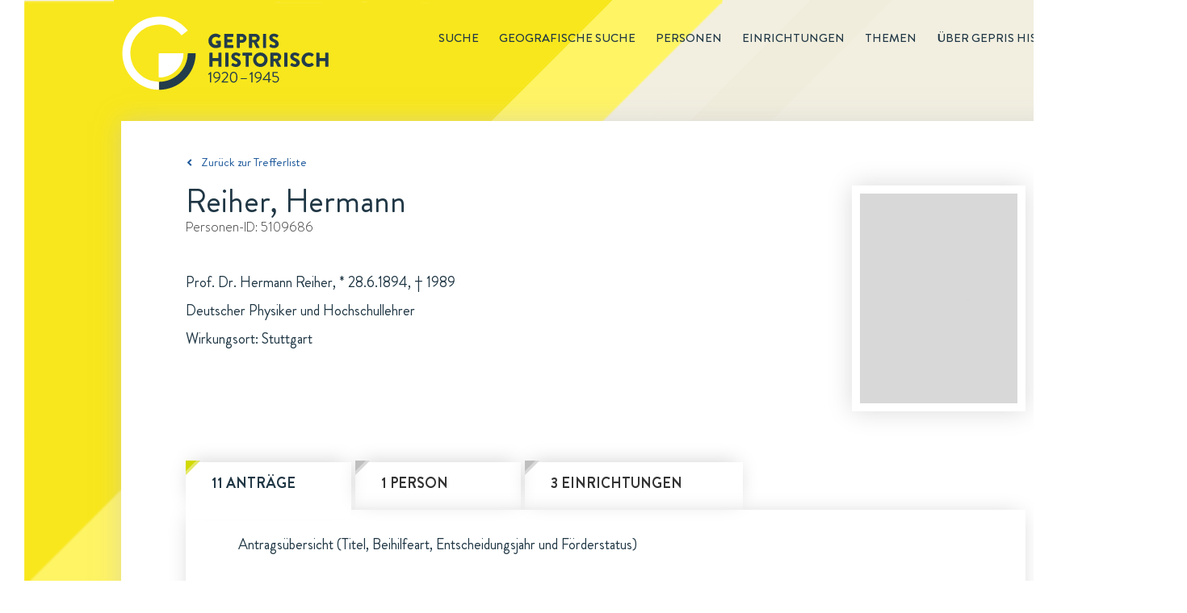

--- FILE ---
content_type: text/html; charset=utf-8
request_url: https://gepris-historisch.dfg.de/person/5109686?
body_size: 81618
content:

  <html lang="de">
    <head>
      <meta charset="utf-8">
      <link rel="icon" href="/img/icons/gehis-favicon.ico" type="image/x-icon" />
      <title data-react-helmet="true">Reiher, Hermann in GEPRIS Historisch | DFG</title>
      <meta data-react-helmet="true" name="description" content="Prof. Dr. Hermann Reiher, Deutscher Physiker und Hochschullehrer, ist eine Person in GEPRIS Historisch, dem Nachweissystem historischer DFG-Projekte."/>
      
      <link rel="stylesheet" href="/css/style.css" />
      <link rel="stylesheet" href="/css/common.css" />
      <link rel="stylesheet" href="/css/start.css" />
      <link rel="stylesheet" href="/css/redaktionsseiten.css" />
      <style id="jss-server-side">.MuiButtonBase-root {
  color: inherit;
  border: 0;
  cursor: pointer;
  margin: 0;
  display: inline-flex;
  outline: 0;
  padding: 0;
  position: relative;
  align-items: center;
  user-select: none;
  border-radius: 0;
  vertical-align: middle;
  -moz-appearance: none;
  justify-content: center;
  text-decoration: none;
  background-color: transparent;
  -webkit-appearance: none;
  -webkit-tap-highlight-color: transparent;
}
.MuiButtonBase-root::-moz-focus-inner {
  border-style: none;
}
.MuiButtonBase-root.Mui-disabled {
  cursor: default;
  pointer-events: none;
}
@media print {
  .MuiButtonBase-root {
    color-adjust: exact;
  }
}
  .MuiIconButton-root {
    flex: 0 0 auto;
    color: rgba(0, 0, 0, 0.54);
    padding: 12px;
    overflow: visible;
    font-size: 1.5rem;
    text-align: center;
    transition: background-color 150ms cubic-bezier(0.4, 0, 0.2, 1) 0ms;
    border-radius: 50%;
  }
  .MuiIconButton-root:hover {
    background-color: rgba(0, 0, 0, 0.04);
  }
  .MuiIconButton-root.Mui-disabled {
    color: rgba(0, 0, 0, 0.26);
    background-color: transparent;
  }
@media (hover: none) {
  .MuiIconButton-root:hover {
    background-color: transparent;
  }
}
  .MuiIconButton-edgeStart {
    margin-left: -12px;
  }
  .MuiIconButton-sizeSmall.MuiIconButton-edgeStart {
    margin-left: -3px;
  }
  .MuiIconButton-edgeEnd {
    margin-right: -12px;
  }
  .MuiIconButton-sizeSmall.MuiIconButton-edgeEnd {
    margin-right: -3px;
  }
  .MuiIconButton-colorInherit {
    color: inherit;
  }
  .MuiIconButton-colorPrimary {
    color: #3f51b5;
  }
  .MuiIconButton-colorPrimary:hover {
    background-color: rgba(63, 81, 181, 0.04);
  }
@media (hover: none) {
  .MuiIconButton-colorPrimary:hover {
    background-color: transparent;
  }
}
  .MuiIconButton-colorSecondary {
    color: #f50057;
  }
  .MuiIconButton-colorSecondary:hover {
    background-color: rgba(245, 0, 87, 0.04);
  }
@media (hover: none) {
  .MuiIconButton-colorSecondary:hover {
    background-color: transparent;
  }
}
  .MuiIconButton-sizeSmall {
    padding: 3px;
    font-size: 1.125rem;
  }
  .MuiIconButton-label {
    width: 100%;
    display: flex;
    align-items: inherit;
    justify-content: inherit;
  }
  .MuiSvgIcon-root {
    fill: currentColor;
    width: 1em;
    height: 1em;
    display: inline-block;
    font-size: 1.5rem;
    transition: fill 200ms cubic-bezier(0.4, 0, 0.2, 1) 0ms;
    flex-shrink: 0;
    user-select: none;
  }
  .MuiSvgIcon-colorPrimary {
    color: #3f51b5;
  }
  .MuiSvgIcon-colorSecondary {
    color: #f50057;
  }
  .MuiSvgIcon-colorAction {
    color: rgba(0, 0, 0, 0.54);
  }
  .MuiSvgIcon-colorError {
    color: #f44336;
  }
  .MuiSvgIcon-colorDisabled {
    color: rgba(0, 0, 0, 0.26);
  }
  .MuiSvgIcon-fontSizeInherit {
    font-size: inherit;
  }
  .MuiSvgIcon-fontSizeSmall {
    font-size: 1.25rem;
  }
  .MuiSvgIcon-fontSizeLarge {
    font-size: 2.1875rem;
  }
  .jss12 {
    width: 1200px;
    z-index: 10;
    position: relative;
    box-shadow: 0 0 28px rgba(197,197,197,0.5);
    padding-left: 80px;
    padding-right: 80px;
    background-color: #fff;
  }
  .jss12.startseite {
    width: 1440px;
    height: 499px;
    background: url("/components/img/background/Hintergrund-Startseite-PaperWrap.png") #ffffff no-repeat;
    margin-left: -120px;
    padding-left: 0;
    padding-right: 0;
  }
  .jss13 {
    clear: both;
    margin-top: 55px;
    padding-bottom: 21px;
  }
  .jss14 {
    display: inline;
    font-size: 14px;
    margin-right: 40px;
  }
  .jss14 [class^="gehis-"]::before {
    margin-left: 10px;
  }
  .jss15 {
    font-size: 15px;
    font-family: "Brandon Grotesque", sans-serif;
    font-weight: normal;
    line-height: 22px;
    padding-top: 40px;
    padding-bottom: 18px;
  }
  .jss15.gehis-pfeil-zuruck-zur-liste a {
    color: #1E599B;
  }
  .jss16 > h1 {
    color: #203745;
    font-size: 40px;
  }
  .jss16 .fall-id, .jss16 .einrichtung-id, .jss16 .person-id {
    color: #333333;
    font-size: 16px;
    font-family: "BrandonTextW01-Light", sans-serif;
    line-height: 23px;
    margin-bottom: 40px;
  }
  .jss16 .fall-details, .jss16 .einrichtung-details, .jss16 .person-details {
    color: #203745;
    font-size: 18px;
    line-height: 35px;
    margin-bottom: 135px;
  }
  .jss16 .fall-details a {
    text-decoration: underline;
  }
  .jss16 .fall-details a:hover {
    color: #1E599B;
  }
  .jss16 .root-einrichtung {
    color: #1E599B;
    font-size: 18px;
    line-height: 35px;
    text-decoration: underline;
  }
  .jss16 h2 {
    font-size: 18px;
    margin-top: 25px;
    font-weight: 500;
    line-height: 26px;
  }
  .jss16 .person-bild {
    float: right;
    padding: 10px;
    box-shadow: 0 0 30px rgba(0, 0, 0, 0.15);
    margin-left: 30px;
  }
  .jss16 .einrichtung-details p {
    margin-bottom: 15px;
  }
  .jss16 .einrichtung-details a {
    color: #1E599B;
    text-decoration: underline;
  }
  .jss17 {
    font-size: 18px;
    font-family: "Brandon Grotesque", sans-serif;
    font-weight: bold;
    line-height: 26px;
    margin-bottom: 66px;
  }
  .jss17 figure {
    clear: both;
    display: block;
    box-shadow: 0 0 26px -7px rgba(0, 0, 0, 0.21);
    margin-left: 0;
  }
  .jss17 > input, .jss17 figure > div {
    display: none;
  }
  .jss17 figure > div {
    color: #203745;
    width: 100%;
    padding: 30px;
    font-size: 18px;
    font-family: "Brandon Grotesque", sans-serif;
    font-weight: normal;
    line-height: 26px;
  }
  .jss17 #tab-faelle:checked ~ figure .tab-faelle, .jss17 #tab-personen:checked ~ figure .tab-personen, .jss17 #tab-einrichtungen:checked ~ figure .tab-einrichtungen, .jss17 #tab-untereinrichtungen:checked ~ figure .tab-untereinrichtungen {
    display: block;
  }
  .jss17 #tab-faelle ~ nav label[for="tab-faelle"]::before, .jss17 #tab-personen ~ nav label[for="tab-personen"]::before, .jss17 #tab-einrichtungen ~ nav label[for="tab-einrichtungen"]::before, .jss17 #tab-untereinrichtungen ~ nav label[for="tab-untereinrichtungen"]::before {
    top: -2px;
    left: 0;
    width: 16px;
    height: 16px;
    content: url(/components/img/icons/Etikett-Inaktiv-Fall.svg);
    position: absolute;
  }
  .jss17 #tab-faelle:checked ~ nav label[for="tab-faelle"]::after, .jss17 #tab-personen:checked ~ nav label[for="tab-personen"]::after, .jss17 #tab-einrichtungen:checked ~ nav label[for="tab-einrichtungen"]::after, .jss17 #tab-untereinrichtungen:checked ~ nav label[for="tab-untereinrichtungen"]::after {
    top: 10px;
    left: 0;
    color: #203745;
    width: 205px;
    height: 10px;
    content: url(/components/img/background/whitespace-tabs-205x60px.png);
    z-index: -10;
    position: absolute;
  }
  .jss17 #tab-einrichtungen:checked ~ nav label[for="tab-einrichtungen"]::after {
    content: url(/components/img/background/whitespace-tabs-270x60px.png);
  }
  .jss17 #tab-untereinrichtungen:checked ~ nav label[for="tab-untereinrichtungen"]::after {
    width: 240px;
    content: url(/components/img/background/whitespace-tabs-435x60px.png);
  }
  .jss17 nav label {
    color: #203745;
    float: left;
    padding: 13px 32px 20px;
  }
  .jss17 #tab-faelle ~ nav label[for="tab-faelle"], .jss17 #tab-personen ~ nav label[for="tab-personen"] {
    width: 205px;
    margin-right: 5px;
  }
  .jss17 #tab-untereinrichtungen ~ nav label[for="tab-untereinrichtungen"] {
    width: 435px;
    margin-right: 5px;
  }
  .jss17 #tab-einrichtungen ~ nav label[for="tab-einrichtungen"] {
    width: 270px;
    margin-right: 5px;
  }
  .jss17 #tab-faelle:checked ~ nav label[for="tab-faelle"], .jss17 #tab-personen:checked ~ nav label[for="tab-personen"], .jss17 #tab-einrichtungen:checked ~ nav label[for="tab-einrichtungen"], .jss17 #tab-untereinrichtungen:checked ~ nav label[for="tab-untereinrichtungen"] {
    color: #203745;
    position: relative;
    box-shadow: 0 -5px 26px -7px rgba(0, 0, 0, 0.21);
  }
  .jss17 #tab-faelle ~ nav label[for="tab-faelle"], .jss17 #tab-personen ~ nav label[for="tab-personen"], .jss17 #tab-einrichtungen ~ nav label[for="tab-einrichtungen"], .jss17 #tab-untereinrichtungen ~ nav label[for="tab-untereinrichtungen"] {
    color: #333333;
    z-index: 100;
    position: relative;
    box-shadow: 0 -5px 26px -7px rgba(0, 0, 0, 0.21);
    text-transform: uppercase;
  }
  .jss17 #tab-faelle:checked ~ nav label[for="tab-faelle"]:before {
    top: -2px;
    left: 0;
    width: 16px;
    height: 16px;
    content: url(/components/img/icons/Etikett-Fall.svg);
    position: absolute;
  }
  .jss17 #tab-personen:checked ~ nav label[for="tab-personen"]:before {
    top: -2px;
    left: 0;
    width: 16px;
    height: 16px;
    content: url(/components/img/icons/Etikett-Person.svg);
    position: absolute;
  }
  .jss17 #tab-einrichtungen:checked ~ nav label[for="tab-einrichtungen"]:before, .jss17 #tab-untereinrichtungen:checked ~ nav label[for="tab-untereinrichtungen"]:before {
    top: -2px;
    left: 0;
    width: 16px;
    height: 16px;
    content: url(/components/img/icons/Etikett-Institution.svg);
    position: absolute;
  }
  .jss17 ul {
    margin-top: 44px;
  }
  .jss17 li a {
    color: #1E599B;
  }
  .jss17 li {
    margin-bottom: 15px;
  }
  .jss17 ul.collapsible-list {
    margin-top: 0;
    margin-left: 20px;
    margin-bottom: 0;
  }
  .jss17 ul.collapsible-list li {
    margin-top: 0;
    margin-bottom: 5px;
  }
  .jss17 button {
    padding: 0;
  }
  .jss17 button:hover {
    background-color: transparent;
  }
  .jss17 .tab-personen.einrichtung p:first-of-type, .jss17 .tab-personen.person p:first-of-type, .jss17 .tab-einrichtungen.fall p:first-of-type, .jss17 .tab-personen.fall p:first-of-type {
    margin-left: 35px;
  }
  .jss17 .tab-personen li {
    display: flex;
  }
  .jss17 .tab-personen p {
    margin-left: 35px;
    margin-bottom: 40px;
  }
  .jss17 .tab-personen.fall li .person-name {
    width: 630px;
  }
  .jss17 li .person-margin {
    width: 20px;
    margin-right: 15px;
  }
  .jss17 .tab-personen.einrichtung li.birthdate {
    font-size: 16px;
    margin-left: -20px;
    margin-bottom: 10px;
  }
  .jss17 .tab-personen.einrichtung li.einrichtung:first-of-type {
    margin-top: 10px;
  }
  .jss17 .tab-personen.einrichtung .collapsible-list li:last-of-type {
    margin-bottom: 15px;
  }
  .jss17 .tab-personen.person li.birthdate {
    font-size: 16px;
    margin-left: -20px;
    margin-bottom: 10px;
  }
  .jss17 .tab-personen.person li.einrichtung:first-of-type {
    margin-top: 10px;
  }
  .jss17 .tab-personen.person .collapsible-list li:last-of-type {
    margin-bottom: 15px;
  }
  .jss17 .tab-personen.fall li.birthdate {
    font-size: 16px;
    margin-left: -20px;
    margin-bottom: 10px;
  }
  .jss17 .tab-personen.fall li.einrichtung:first-of-type {
    margin-top: 10px;
  }
  .jss17 .tab-personen.fall .collapsible-list li:last-of-type {
    margin-bottom: 15px;
  }
  .jss17 .tab-faelle.einrichtung p:first-of-type, .jss17 .tab-faelle.fall p:first-of-type, .jss17 .tab-faelle.person p:first-of-type, .jss17 .tab-untereinrichtungen.einrichtung p:first-of-type {
    margin-left: 35px;
  }
  .jss17 .tab-faelle li {
    display: flex;
  }
  .jss17 li .fall-margin {
    width: 20px;
    margin-right: 15px;
  }
  .jss17 li .fall-titel, .jss17 li .fall-foerderung, .jss17 li .fall-jahr {
    padding-right: 10px;
  }
  .jss17 li .fall-titel {
    width: 608px;
  }
  .jss17 li .fall-foerderung {
    width: 160px;
  }
  .jss17 li .fall-jahr {
    width: 70px;
  }
  .jss17 .tab-faelle p {
    margin-left: 35px;
    margin-bottom: 45px;
  }
  .jss17 .tab-faelle ul {
    margin-top: 0;
    margin-bottom: 0;
  }
  .jss17 .tab-faelle .fall-titel li {
    margin-bottom: 0;
  }
  .jss17 .tab-faelle.einrichtung .MuiCollapse-wrapperInner li.birthdate {
    margin-top: 5px;
  }
  .jss17 .tab-faelle.einrichtung .MuiCollapse-wrapperInner li:last-of-type {
    margin-bottom: 15px;
  }
  .jss17 .tab-einrichtungen.person p:first-of-type {
    margin-left: 35px;
  }
  .jss17 .tab-einrichtungen li {
    display: flex;
  }
  .jss17 .tab-einrichtungen.person .einrichtung-titel ul li:first-of-type {
    margin-top: 10px;
  }
  .jss17 li .einrichtung-margin {
    width: 20px;
    margin-right: 15px;
  }
  .jss17 ul.untereinrichtungen {
    margin-top: 15px;
    margin-left: 30px;
    margin-bottom: 0;
  }
  .jss17 .tab-untereinrichtungen ul.untereinrichtungen {
    margin-left: 0;
  }
  .jss17 .tab-untereinrichtungen.einrichtung li {
    margin-left: 35;
  }
  .jss17 .tab-untereinrichtungen p                  .jss17 .tab-einrichtungen p {
    margin-left: 35px;
    margin-bottom: 40px;
  }
  .jss17 nav label:hover {
    color: #1E599B;
  }
  .jss18 {
    font-size: 18px;
    margin-top: 66px;
    line-height: 26px;
    margin-bottom: 130px;
    padding-right: 20px;
  }
  .jss18 .quellen, .jss18 .links {
    width: 100%;
  }
  .jss18 h2 {
    color: #203745;
    font-size: 18px;
    font-weight: 500;
    line-height: 26px;
    margin-bottom: 5px;
  }
  .jss18 a {
    color: #1E599B;
  }
  .jss18 .bildnachweis {
    margin-top: 60px;
  }
  .jss18 .bildnachweis h2 {
    font-size: 16px;
  }
  .jss18 .bildnachweis li {
    font-size: 16px;
  }
  .jss1 {
    height: 150px;
  }
  .jss2 {
    width: 1440px;
    margin: 0 0 0 30px;
    position: relative;
    background: url("/components/img/background/dreiecke-gelb.png") 0 0 no-repeat,
                   url("/components/img/background/Hintergrund-rotiert-1440x3000px.svg") #f4f1e6 0 0 no-repeat;
  }
  .jss2::before {
    height: 100%;
  }
  .jss3 {
    margin: 0 auto;
    max-width: 1200px;
  }
  .jss4 {
    float: right;
    font-size: 15px;
    margin-top: 36px;
    font-weight: 500;
    line-height: 22px;
    text-transform: uppercase;
  }
  .jss4 .main-menu-item {
    display: inline;
    list-style-type: none;
  }
  .jss4 .main-menu-item a {
    color: inherit;
    padding-left: 25px;
    text-decoration: none;
  }
  .jss4 .main-menu-item.active {
    margin-left: 25px;
    border-bottom: 1px solid #203745;
    padding-bottom: 1px;
  }
  .jss4 .main-menu-item a:hover {
    color: #1E599B;
  }
  .jss4 .main-menu-item a:visited {
    color: inherit;
  }
  .jss5 .gehis-logo {
    float: left;
  }
  .jss5 .gehis-logo a {
    float: left;
    display: inline-block;
    margin-top: 20px;
  }
  .jss6 {
    width: 1440px;
    z-index: 1;
    margin-top: -25px;
    padding-top: 50px;
    padding-left: 120px;
    padding-right: 125px;
    padding-bottom: 60px;
    background-color: #f0dc1c;
  }
  .jss7.gehis-logo {
    float: left;
  }
  .jss7.dfg-logo {
    float: right;
    margin-top: 7px;
  }
  .jss8 {
    color: #ffffff;
    padding: 20px 125px 25px 120px;
    font-size: 14px;
    background-color: #203745;
  }
  .jss8 .copyright {
    float: left;
  }
  .jss8 ul {
    float: right;
  }
  .jss8 .site-map-item {
    display: inline;
  }
  .jss8 .site-map-item:after {
    width: 1em;
    content: "|";
    display: inline-block;
    position: relative;
    text-align: center;
  }
  .jss8 .site-map-item:last-child::after {
    display: none;
  }
  .jss8 .site-map-item a {
    color: #ffffff;
    text-decoration: none;
  }
  .jss8 .site-map-item a:hover {
    text-decoration: underline;
  }
  .jss8 .site-map-item a:visited {
    color: #ffffff;
  }
  .jss10 {
    bottom: 0px;
    z-index: 10;
    position: sticky;
    background: red;
  }
  .jss11 {
    left: 1400px;
    width: 31px;
    bottom: 170px;
    height: 31px;
    position: absolute;
    background: url("/components/img/icons/Top-of-Page-Normal.svg") 0 0 no-repeat;
    transition: opacity .5s, visibility .5s;
  }
  .jss11:hover {
    background: url("/components/img/icons/Top-of-Page-Hover.svg") 0 0 no-repeat;
  }
  .jss11.fadeIn {
    opacity: 1;
    visibility: visible;
  }
  .jss11.fadeOut {
    opacity: 0;
    visibility: hidden;
  }</style>
    </head>
    <body  >
      <script defer src="https://consent.dfg.de/cookiebanner/cookieconsent.js"></script>
      
  <!-- Matomo Tag Manager -->
  <script type="text/plain" data-cookiecategory="analytics">
    var _mtm = _mtm || [];
    _mtm.push({'mtm.startTime': (new Date().getTime()), 'event': 'mtm.Start'});
    var d=document, g=d.createElement('script'), s=d.getElementsByTagName('script')[0];
    g.type='text/javascript'; g.async=true; g.defer=true; g.src='https://log.dfg.de/js/container_ZhjYPdNA.js'; s.parentNode.insertBefore(g,s);
  </script>
  <!-- End Matomo Tag Manager -->

      <div id="root"><div class="jss2"><div class="jss3"><header class="jss1"><div class="jss5"><div class="gehis-logo"><a target="_self" href="/"><img src="/components/img/logos/gepris-historisch-logo.svg" width="257px" height="92px" alt="Logo: GEPRIS historisch"/></a></div><nav class="jss4"><ul><li class="main-menu-item"><a target="_self" href="/search?">Suche</a></li><li class="main-menu-item"><a target="_self" href="/map">Geografische Suche</a></li><li class="main-menu-item"><a target="_self" href="/register/personen?">Personen</a></li><li class="main-menu-item"><a target="_self" href="/register/einrichtungen?">Einrichtungen</a></li><li class="main-menu-item"><a target="_self" href="/editorial/themen">Themen</a></li><li class="main-menu-item"><a target="_self" href="/editorial/about">Über GEPRIS historisch</a></li></ul></nav></div></header><div class="jss9"><div class="jss12"><div class="jss15 gehis-pfeil-zuruck-zur-liste"><a target="_self" href="/search?">Zurück zur Trefferliste</a></div><div class="jss16 person"><div class="person-bild"><img src="/components/img/personenbilder/detailsicht/person-platzhalter-lightgrey-195x260px.png" alt=""/></div><h1><span class="person-name">Reiher, Hermann</span></h1><p class="person-id">Personen-ID: <!-- -->5109686</p><div class="person-details"><p>Prof. Dr. Hermann Reiher, * 28.6.1894, † 1989</p><p>Deutscher Physiker und Hochschullehrer</p><p>Wirkungsort: Stuttgart</p></div></div><div class="jss17"><input type="radio" value="faelle" id="tab-faelle" checked="" name="tabs"/><input type="radio" value="personen" id="tab-personen" name="tabs"/><input type="radio" value="einrichtungen" id="tab-einrichtungen" name="tabs"/><nav><label for="tab-faelle">11 Anträge</label><label for="tab-personen">1 Person</label><label for="tab-einrichtungen">3 Einrichtungen</label></nav><figure><div class="tab-faelle person"><p>Antragsübersicht (Titel, Beihilfeart, Entscheidungsjahr und Förderstatus)</p><ul><li><div class="fall-margin"></div><div class="fall-titel"><ul><li><a target="_self" href="/fall/133695?">Anbau einer Stufenscheiben-Zusammenstellung</a></li></ul></div><div class="fall-foerderung">Sachbeihilfe</div><div class="fall-jahr">1939</div><div class="fall-status">bewilligt</div></li><li><div class="fall-margin"></div><div class="fall-titel"><ul><li><a target="_self" href="/fall/133697?">Investigation of sources of sound and microphones on rapidly moving bodies</a></li></ul></div><div class="fall-foerderung">Forschungsauftrag</div><div class="fall-jahr">1943</div><div class="fall-status">bewilligt</div></li><li><div class="fall-margin"></div><div class="fall-titel"><ul><li><a target="_self" href="/fall/133690?">Untersuchungen über den Wärmeübergang zwischen strömenden Gasen und Flüssigkeiten und ebenen Wänden bei Strömungsrichtungen senkrecht und schräg zur Wand (Aufprall)</a></li></ul></div><div class="fall-foerderung">Geräte</div><div class="fall-jahr">1929</div><div class="fall-status">bewilligt</div></li><li><div class="fall-margin"></div><div class="fall-titel"><ul><li><a target="_self" href="/fall/133696?">Untersuchungen über die Empfindlichkeit des Menschen gegen Erschütterungen und Stösse</a></li></ul></div><div class="fall-foerderung">Sachbeihilfe</div><div class="fall-jahr"></div><div class="fall-status">anderw. erl.</div></li><li><div class="fall-margin"></div><div class="fall-titel"><ul><li><a target="_self" href="/fall/133698?">Untersuchungen über die Empfindlichkeit des Menschen gegen Erschütterungen und Stösse</a></li></ul></div><div class="fall-foerderung">Sachbeihilfe</div><div class="fall-jahr">1935</div><div class="fall-status">abgelehnt</div></li><li><div class="fall-margin"></div><div class="fall-titel"><ul><li><a target="_self" href="/fall/133694?">Untersuchungen über die Erschütterung von Fahrbahnen und Fahrzeugen</a></li></ul></div><div class="fall-foerderung">Sachbeihilfe</div><div class="fall-jahr">1935</div><div class="fall-status">bewilligt</div></li><li><div class="fall-margin"></div><div class="fall-titel"><ul><li><a target="_self" href="/fall/133693?">Untersuchungen über die Erschütterung von Maschinen und Gebäuden</a></li></ul></div><div class="fall-foerderung">Geräte</div><div class="fall-jahr">1931</div><div class="fall-status">bewilligt</div></li><li><div class="fall-margin"></div><div class="fall-titel"><ul><li><a target="_self" href="/fall/108052?">Untersuchungen über elektrische Modellversuche zur Bestimmung der Temperaturverteilung und Wärmeleiteigenschaften nicht homogener Körper</a></li><li><span>Stipendium für</span><pre> </pre><a target="_self" href="/person/5102374?">Gustav Drexler</a></li></ul></div><div class="fall-foerderung">Stipendium</div><div class="fall-jahr">1940</div><div class="fall-status">bewilligt</div></li><li><div class="fall-margin"></div><div class="fall-titel"><ul><li><a target="_self" href="/fall/133691?">Untersuchungen über Gebäudeerschütterungen durch Fahrzeuge und Maschinen</a></li></ul></div><div class="fall-foerderung">Geräte</div><div class="fall-jahr">1930</div><div class="fall-status">bewilligt</div></li><li><div class="fall-margin"></div><div class="fall-titel"><ul><li><a target="_self" href="/fall/133692?">Untersuchungen über Gebäudeerschütterungen durch Fahrzeuge und Maschinen</a></li></ul></div><div class="fall-foerderung">Sachbeihilfe</div><div class="fall-jahr">1930</div><div class="fall-status">bewilligt</div></li><li><div class="fall-margin"></div><div class="fall-titel"><ul><li><a target="_self" href="/fall/133689?">Untersuchungen über Mittel zum Schutz gegen die Geräusch- und Erschütterungsbelästigungen in Städten</a></li></ul></div><div class="fall-foerderung">Sachbeihilfe</div><div class="fall-jahr">1929</div><div class="fall-status">bewilligt</div></li></ul></div><div class="tab-personen person"><p>Gemeinsame Antragstellung mit folgender Person</p><ul><li><div class="person-margin"><button class="MuiButtonBase-root MuiIconButton-root" tabindex="0" type="button"><span class="MuiIconButton-label"><svg class="MuiSvgIcon-root" focusable="false" viewBox="0 0 24 24" aria-hidden="true"><path d="M16.59 8.59L12 13.17 7.41 8.59 6 10l6 6 6-6z"></path></svg></span></button></div><div class="person-name"><a target="_self" href="/person/5102374?"><span class="name">Drexler, Gustav</span></a></div></li></ul></div><div class="tab-einrichtungen person"><p>Wirkungsorte</p><ul><li><div class="einrichtung-margin"><button class="MuiButtonBase-root MuiIconButton-root" tabindex="0" type="button"><span class="MuiIconButton-label"><svg class="MuiSvgIcon-root" focusable="false" viewBox="0 0 24 24" aria-hidden="true"><path d="M16.59 8.59L12 13.17 7.41 8.59 6 10l6 6 6-6z"></path></svg></span></button></div><div class="einrichtung-titel"><a target="_self" href="/einrichtung/1657?">Technische Hochschule Stuttgart</a><span>, <a target="_self" href="/einrichtung/14899?">Institut für Schall- und Wärmeforschung</a></span></div></li><li><div class="einrichtung-margin"><button class="MuiButtonBase-root MuiIconButton-root" tabindex="0" type="button"><span class="MuiIconButton-label"><svg class="MuiSvgIcon-root" focusable="false" viewBox="0 0 24 24" aria-hidden="true"><path d="M16.59 8.59L12 13.17 7.41 8.59 6 10l6 6 6-6z"></path></svg></span></button></div><div class="einrichtung-titel"><a target="_self" href="/einrichtung/1657?">Technische Hochschule Stuttgart</a><span>, <a target="_self" href="/einrichtung/14902?">Institut für technische Physik</a></span></div></li><li><div class="einrichtung-margin"><button class="MuiButtonBase-root MuiIconButton-root" tabindex="0" type="button"><span class="MuiIconButton-label"><svg class="MuiSvgIcon-root" focusable="false" viewBox="0 0 24 24" aria-hidden="true"><path d="M16.59 8.59L12 13.17 7.41 8.59 6 10l6 6 6-6z"></path></svg></span></button></div><div class="einrichtung-titel"><a target="_self" href="/einrichtung/1657?">Technische Hochschule Stuttgart</a><span>, <a target="_self" href="/einrichtung/14928?">Staatliche Materialprüfungsanstalt, Institut für Schall- und Wärmetechnik</a></span></div></li></ul></div></figure></div><div class="jss18"><div class="links"><h2>Weiterführende Informationen zur Person</h2><ul><li class="gehis-external-link-icon"><a target="_blank" href="https://lobid.org/gnd/114596785X">Gemeinsame Normdatei (GND) 114596785X</a></li><li class="gehis-external-link-icon"><a target="_blank" href="https://www.deutsche-digitale-bibliothek.de/search/newspaper?query=%22Hermann+Reiher%22&amp;fromDay=1&amp;fromMonth=1&amp;fromYear=1894&amp;toDay=29&amp;toMonth=12&amp;toYear=1950">Namensrecherche im Zeitungsportal der Deutschen Digitalen Bibliothek</a></li><li class="gehis-external-link-icon"><a target="_blank" href="https://anno.onb.ac.at/anno-suche#searchMode=simple&amp;query=%22Hermann+Reiher%22&amp;from=1&amp;selectedFilters=date%3A%5B1894+TO+2022%5D">Namensrecherche in Anno, dem Zeitungsportal der Österreichischen Nationalbibliothek</a></li><li class="gehis-external-link-icon"><a target="_blank" href="https://www.wikidata.org/wiki/Q107174770">WIKIDATA Q107174770</a></li></ul></div></div><div class="jss13"><ul><li class="jss14 aktualisierungsdatum">Zuletzt aktualisiert: <span>05.12.2025 09:11</span></li><li class="jss14 drucken"><a href="#">Drucken<i class="gehis-print"></i></a></li><li class="jss14 teilen"><span class="shareLink">Teilen</span><a target="_blank" class="gehis-facebook" href="https://www.facebook.com/sharer/sharer.php?u=http://gepris-historisch.dfg.de" rel="noopener noreferrer"></a><a target="_blank" class="gehis-twitter" href="https://twitter.com/share?text=GEPRIS%20Historisch%20-%20%20DFG%20F%C3%B6rderung%20von%201920%20bis%201945.&amp;url=http://gepris-historisch.dfg.de" rel="noopener noreferrer"></a></li></ul></div></div></div></div><footer><div class="jss6"><div class="identBereich"><a target="_blank" class="jss7 dfg-logo" href="https://www.dfg.de" rel="noopener noreferrer"><img src="/components/img/logos/dfg-logo.svg" alt="Logo Footer: DFG" width="170"/></a></div></div><div class="jss8"><div class="copyright">© DFG <!-- -->2026</div><ul><li class="site-map-item"><a target="_self" href="/">Startseite</a></li><li class="site-map-item"><a target="_self" href="/editorial/about">Über GEPRIS Historisch</a></li><li class="site-map-item"><a target="_self" href="/editorial/impressum">Impressum</a></li><li class="site-map-item"><a target="_blank" href="/editorial/datenschutzhinweise" rel="noopener noreferrer">Datenschutz</a></li></ul></div></footer><div class="jss10"><div class="jss11 fadeOut"></div></div></div></div>
      <script>window.appContext = {"initialState":{"search":{"presets":{"deutsche-atlantische-expedition":{"description":"Deutsche Atlantische Expedition","query":{"entityType":"fall","q":"fall_titel:'Deutsche Atlantische Expedition'"}},"tumorfarm":{"description":"Tumorfarm","query":{"entityType":"fall","q":"fall_titel:'tumorfarm' OR fall_kommentar:'tumorfarm'"}},"sprengkommission":{"description":"Sprengkommission","query":{"entityType":"fall","q":"fall_titel:'sprengkommission' OR fall_kommentar:'sprengkommission'"}},"vertreibung":{"description":"Vertreibung","query":{"entityType":"person","sort":true,"q":"link:('vertriebener' OR 'vertriebene')"}},"frauen":{"description":"Frauen","query":{"entityType":"person","geschlecht":"w,W","sort":true}},"privatgelehrte":{"description":"Privatgelehrte","query":{"entityType":"person","q":"person_kurztext:('Privatgelehrter' OR 'Privatgelehrte')"}},"meister-eckhart":{"description":"Meister Eckhart","query":{"entityType":"fall","q":"+fall_titel:('meister' AND 'eckhart') -id:149038 -id:108245"}},"thesaurus-linguae-latinae":{"description":"Thesaurus Linugae Latinae","query":{"entityType":"fall","q":"+fall_titel:('thesaurus' AND 'linguae')"}},"monumenta-germaniae-historica":{"description":"Monumenta Germaniae Historica","query":{"entityType":"fall","q":"fall_titel:'monumenta germaniae' OR fall_kommentar:'monumenta germaniae'"}},"generalplan-ost":{"description":"Generalplan Ost","query":{"entityType":"fall","q":"link:'generalplan ost'"}},"reichsarbeitsgemeinschaft-fuer-raumforschung":{"description":"Reichsarbeitsgemeinschaft für Raumforschung","query":{"entityType":"fall","q":"link:'Reichsarbeitsgemeinschaft für Raumforschung'"}},"emergency_fonds":{"description":"Emergency Fonds (Emergency Society for German and Austrian Science and Art, New York, USA)","query":{"entityType":"fall","q":"fall_finanzierungsquelle:'Emergency Society for German and Austrian Science and Art'"}},"rockefeller_fonds":{"description":"Rockefeller-Fonds (Rockefeller Foundation und Laura Spelman Rockefeller Memorial, USA)","query":{"entityType":"fall","q":"fall_kommentar:'Rockefeller Foundation' AND NOT id:('115246' OR '133445' OR '143573' OR '147413' OR '131614' OR '128725')"}},"chemie_fonds":{"description":"Chemie-Fonds (Hajimi Hoshi, Japan)","query":{"entityType":"fall","q":"fall_finanzierungsquelle:'Japan-(Chemie-) Ausschusses'"}},"elektrophysik_fonds":{"description":"Elektrophysik-Fonds (General Electric Company, USA, Siemens & Halske A.-G. und Allgemeine Elektrizitäts-Gesellschaft (beide Berlin)","query":{"entityType":"fall","q":"fall_finanzierungsquelle:'Elektrophysik-Ausschusses'"}},"fonds_dpg":{"description":"Fonds der Deutschen Physikalischen Gesellschaft","query":{"entityType":"fall","q":"fall_finanzierungsquelle:'Deutschen Physikalischen Gesellschaft'"}},"oesterreichisch_deutsche_wissenschaftshilfe":{"description":"Österreichisch-Deutsche Wissenschaftshilfe (ÖDW)","query":{"entityType":"fall","q":"fall_finanzierungsquelle:'Österreichisch-Deutschen Wissenschaftshilfe'"}},"wissenschaftliche_akademikerhilfe":{"description":"Wissenschaftliche Akademikerhilfe","query":{"entityType":"fall","q":"fall_finanzierungsquelle:'Wissenschaftlichen Akademikerhilfe'"}},"volksdeutsche_wissenschaftshilfe":{"description":"Volksdeutsche Wissenschaftshilfe (VDW)","query":{"entityType":"fall","q":"fall_finanzierungsquelle:'Volksdeutsche Wissenschaftshilfe'"}},"roche_fonds":{"description":"Roche-Fonds (Fa. Hoffmann-La Roche, Basel)","query":{"entityType":"fall","q":"fall_finanzierungsquelle:'Roche-Fonds'"}},"kriegseinsatz":{"description":"Kriegseinsatz der Geisteswissenschaften","query":{"entityType":"fall","q":"link:'Kriegseinsatz der Geisteswissenschaften'"}},"antraege":{"description":"Geräte-Bewilligungen","query":{"entityType":"fall","beihilfeart":"3","fallstatus":"1","q":"'Quarzspektrographen'"}},"supplementary":{"description":"'Supplementary List of Displaced German Scholars (1937)'","query":{"entityType":"person","sort":true,"q":"'Supplementary List of Displaced German Scholars (1937)'"}},"listof":{"description":"'List of Displaced German Scholars (1936)'","query":{"entityType":"person","sort":true,"q":"'List of Displaced German Scholars (1936)'"}},"emergency_commitee":{"description":"'Emergency Committee in aid of Displaced Foreign Scholars (1941)'","query":{"entityType":"person","sort":true,"q":"'Emergency Committee in aid of Displaced Foreign Scholars (1941)'"}},"nobelpreistraeger":{"description":"Von der DFG 1920 bis 1945 geförderte Nobelpreisträger","query":{"entityType":"person","sort":true,"q":"'Träger des'"}},"bodenforschung":{"description":"'Anträge der Fachsparte Bodenforschung (Geologie, Geophysik, Mineralogie)'","query":{"entityType":"fall","sort":true,"fachsparte":"1"}},"bergwesen":{"description":"'Anträge der Fachsparte Berg- und Hüttenwesen'","query":{"entityType":"fall","sort":true,"fachsparte":"2"}},"forstforschung":{"description":"'Anträge der Fachsparte Forst- und Holzforschung'","query":{"entityType":"fall","sort":true,"fachsparte":"3"}},"physik":{"description":"'Anträge der Fachsparte Physik (Mathematik, Astronomie, Meteorologie); Maschinenbau'","query":{"entityType":"fall","sort":true,"fachsparte":"4"}},"eisen":{"description":"'Anträge der Fachsparte Eisen und Stahl'","query":{"entityType":"fall","sort":true,"fachsparte":"5"}},"nichteisenmetalle":{"description":"'Anträge der Fachsparte Nichteisenmetalle'","query":{"entityType":"fall","sort":true,"fachsparte":"6"}},"elektrotechnik":{"description":"'Anträge der Fachsparte Elektrotechnik'","query":{"entityType":"fall","sort":true,"fachsparte":"7"}},"landbauwissenschaft":{"description":"'Landbauwissenschaft und Biologie (Zoologie und Botanik)'","query":{"entityType":"fall","sort":true,"fachsparte":"8"}},"wehrmedizin":{"description":"'Anträge der Fachsparte Wehrmedizin'","query":{"entityType":"fall","sort":true,"fachsparte":"9"}},"allgemeinemedizin":{"description":"'Anträge der Fachsparte Allgemeine Medizin'","query":{"entityType":"fall","sort":true,"fachsparte":"10"}},"treibstoffe":{"description":"'Anträge der Fachsparte Treibstoffe'","query":{"entityType":"fall","sort":true,"fachsparte":"11"}},"anorganische":{"description":"'Anträge der Fachsparte Anorganische und allgemeine Chemie'","query":{"entityType":"fall","sort":true,"fachsparte":"12"}},"organische":{"description":"'Anträge der Fachsparte Organische Chemie und Biochemie'","query":{"entityType":"fall","sort":true,"fachsparte":"13"}},"bevoelkerungspolitik":{"description":"'Anträge der Fachsparte Bevölkerungspolitik, Erbbiologie und Rassenpflege'","query":{"entityType":"fall","sort":true,"fachsparte":"14"}},"verkehrswesen":{"description":"'Anträge der Fachsparte Verkehrswesen'","query":{"entityType":"fall","sort":true,"fachsparte":"15"}},"kolonialwissenschaftliche":{"description":"'Anträge der Fachsparte Kolonialwissenschaftliche Abteilung'","query":{"entityType":"fall","sort":true,"fachsparte":"16"}},"veterinaermedizin":{"description":"'Anträge der Fachsparte Veterinärmedizin'","query":{"entityType":"fall","sort":true,"fachsparte":"17"}},"raumforschung":{"description":"'Anträge der Fachsparte Raumforschung'","query":{"entityType":"fall","sort":true,"fachsparte":"18"}},"maschinenbau":{"description":"'Maschinenbau'","query":{"entityType":"fall","sort":true,"fachsparte":"19"}},"biologie":{"description":"'Anträge der Fachsparte Biologie'","query":{"entityType":"fall","sort":true,"fachsparte":"20"}},"bauwesen":{"description":"'Anträge der Fachsparte Bauwesen (Hoch- und Tiefbau)'","query":{"entityType":"fall","sort":true,"fachsparte":"21"}},"mathematik":{"description":"'Anträge der Fachsparte Mathematik'","query":{"entityType":"fall","sort":true,"fachsparte":"22"}},"mineraloelforschung":{"description":"'Anträge der Fachsparte Mineralölforschung'","query":{"entityType":"fall","sort":true,"fachsparte":"25"}},"krebsforschung":{"description":"'Anträge der Fachsparte Krebsforschung'","query":{"entityType":"fall","sort":true,"fachsparte":"26"}},"aerodynamik":{"description":"'Anträge der Fachsparte Aerodynamik'","query":{"entityType":"fall","sort":true,"fachsparte":"27"}},"nahrungsmitteltechnik":{"description":"'Anträge der Fachsparte Nahrungsmitteltechnik'","query":{"entityType":"fall","sort":true,"fachsparte":"28"}},"faserstoff":{"description":"'Anträge der Fachsparte Faserstoff-Forschung'","query":{"entityType":"fall","sort":true,"fachsparte":"29"}},"kernphysik":{"description":"'Anträge der Fachsparte Kernphysik'","query":{"entityType":"fall","sort":true,"fachsparte":"30"}},"hochfrequenzforschung":{"description":"'Anträge der Fachsparte Hochfrequenzforschung'","query":{"entityType":"fall","sort":true,"fachsparte":"31"}},"fernsteuerungstechnik":{"description":"'Anträge der Fachsparte Fernsteuerungstechnik'","query":{"entityType":"fall","sort":true,"fachsparte":"32"}},"fettforschung":{"description":"'Anträge der Fachsparte Fettforschung'","query":{"entityType":"fall","sort":true,"fachsparte":"33"}},"waffentechnik":{"description":"'Anträge der Fachsparte Waffentechnik'","query":{"entityType":"fall","sort":true,"fachsparte":"34"}},"ballistik":{"description":"'Anträge der Fachsparte Ballistik'","query":{"entityType":"fall","sort":true,"fachsparte":"35"}},"strahlvortrieb":{"description":"'Anträge der Fachsparte Strahlvortrieb'","query":{"entityType":"fall","sort":true,"fachsparte":"36"}},"seuchenforschung":{"description":"'Anträge der Fachsparte Seuchenforschung'","query":{"entityType":"fall","sort":true,"fachsparte":"37"}},"sonderaufgaben":{"description":"'Anträge der Fachsparte Sonderaufgaben der erdkundlichen Forschung'","query":{"entityType":"fall","sort":true,"fachsparte":"38"}},"sprengstoffphysik":{"description":"'Anträge der Fachsparte Sprengstoffphysik'","query":{"entityType":"fall","sort":true,"fachsparte":"39"}},"werkstoffpruefung":{"description":"'Anträge der Fachsparte Werkstoffprüfung'","query":{"entityType":"fall","sort":true,"fachsparte":"40"}},"kunststoffe":{"description":"'Anträge der Fachsparte Kunststoffe'","query":{"entityType":"fall","sort":true,"fachsparte":"41"}},"empirische":{"description":"'Anträge der Fachsparte Empirische Wirtschaftsforschung'","query":{"entityType":"fall","sort":true,"fachsparte":"42"}},"munitionstechnik":{"description":"'Anträge der Fachsparte Munitionstechnik'","query":{"entityType":"fall","sort":true,"fachsparte":"43"}},"marinegeographie":{"description":"'Anträge der Fachsparte Marinegeographie'","query":{"entityType":"fall","sort":true,"fachsparte":"44"}}},"registerBuckets":{"msgValue":"Register","label":"Register","subBuckets":[{"prefix":"A","msgValue":"A","subBuckets":[{"lowerBound":"AA","upperBound":"AH","msgValue":"AA-AH"},{"lowerBound":"AI","upperBound":"AQ","msgValue":"AI-AQ"},{"lowerBound":"AR","upperBound":"AZ","msgValue":"AR-AZ"},{"prefix":"A","msgValue":"A","label":"Alle anzeigen"}]},{"prefix":"B","msgValue":"B","subBuckets":[{"lowerBound":"BA","upperBound":"BH","msgValue":"BA-BH"},{"lowerBound":"BI","upperBound":"BQ","msgValue":"BI-BQ"},{"lowerBound":"BR","upperBound":"BZ","msgValue":"BR-BZ"},{"prefix":"B","msgValue":"B","label":"Alle anzeigen"}]},{"prefix":"C","msgValue":"C","subBuckets":[{"lowerBound":"CA","upperBound":"CH","msgValue":"CA-CH"},{"lowerBound":"CI","upperBound":"CQ","msgValue":"CI-CQ"},{"lowerBound":"CR","upperBound":"CZ","msgValue":"CR-CZ"},{"prefix":"C","msgValue":"C","label":"Alle anzeigen"}]},{"prefix":"D","msgValue":"D","subBuckets":[{"lowerBound":"DA","upperBound":"DH","msgValue":"DA-DH"},{"lowerBound":"DI","upperBound":"DQ","msgValue":"DI-DQ"},{"lowerBound":"DR","upperBound":"DZ","msgValue":"DR-DZ"},{"prefix":"D","msgValue":"D","label":"Alle anzeigen"}]},{"prefix":"E","msgValue":"E","subBuckets":[{"lowerBound":"EA","upperBound":"EH","msgValue":"EA-EH"},{"lowerBound":"EI","upperBound":"EQ","msgValue":"EI-EQ"},{"lowerBound":"ER","upperBound":"EZ","msgValue":"ER-EZ"},{"prefix":"E","msgValue":"E","label":"Alle anzeigen"}]},{"prefix":"F","msgValue":"F","subBuckets":[{"lowerBound":"FA","upperBound":"FH","msgValue":"FA-FH"},{"lowerBound":"FI","upperBound":"FQ","msgValue":"FI-FQ"},{"lowerBound":"FR","upperBound":"FZ","msgValue":"FR-FZ"},{"prefix":"F","msgValue":"F","label":"Alle anzeigen"}]},{"prefix":"G","msgValue":"G","subBuckets":[{"lowerBound":"GA","upperBound":"GH","msgValue":"GA-GH"},{"lowerBound":"GI","upperBound":"GQ","msgValue":"GI-GQ"},{"lowerBound":"GR","upperBound":"GZ","msgValue":"GR-GZ"},{"prefix":"G","msgValue":"G","label":"Alle anzeigen"}]},{"prefix":"H","msgValue":"H","subBuckets":[{"lowerBound":"HA","upperBound":"HH","msgValue":"HA-HH"},{"lowerBound":"HI","upperBound":"HQ","msgValue":"HI-HQ"},{"lowerBound":"HR","upperBound":"HZ","msgValue":"HR-HZ"},{"prefix":"H","msgValue":"H","label":"Alle anzeigen"}]},{"prefix":"I","msgValue":"I","subBuckets":[{"lowerBound":"IA","upperBound":"IH","msgValue":"IA-IH"},{"lowerBound":"II","upperBound":"IQ","msgValue":"II-IQ"},{"lowerBound":"IR","upperBound":"IZ","msgValue":"IR-IZ"},{"prefix":"I","msgValue":"I","label":"Alle anzeigen"}]},{"prefix":"J","msgValue":"J","subBuckets":[{"lowerBound":"JA","upperBound":"JH","msgValue":"JA-JH"},{"lowerBound":"JI","upperBound":"JQ","msgValue":"JI-JQ"},{"lowerBound":"JR","upperBound":"JZ","msgValue":"JR-JZ"},{"prefix":"J","msgValue":"J","label":"Alle anzeigen"}]},{"prefix":"K","msgValue":"K","subBuckets":[{"lowerBound":"KA","upperBound":"KH","msgValue":"KA-KH"},{"lowerBound":"KI","upperBound":"KQ","msgValue":"KI-KQ"},{"lowerBound":"KR","upperBound":"KZ","msgValue":"KR-KZ"},{"prefix":"K","msgValue":"K","label":"Alle anzeigen"}]},{"prefix":"L","msgValue":"L","subBuckets":[{"lowerBound":"LA","upperBound":"LH","msgValue":"LA-LH"},{"lowerBound":"LI","upperBound":"LQ","msgValue":"LI-LQ"},{"lowerBound":"LR","upperBound":"LZ","msgValue":"LR-LZ"},{"prefix":"L","msgValue":"L","label":"Alle anzeigen"}]},{"prefix":"M","msgValue":"M","subBuckets":[{"lowerBound":"MA","upperBound":"MH","msgValue":"MA-MH"},{"lowerBound":"MI","upperBound":"MQ","msgValue":"MI-MQ"},{"lowerBound":"MR","upperBound":"MZ","msgValue":"MR-MZ"},{"prefix":"M","msgValue":"M","label":"Alle anzeigen"}]},{"prefix":"N","msgValue":"N","subBuckets":[{"lowerBound":"NA","upperBound":"NH","msgValue":"NA-NH"},{"lowerBound":"NI","upperBound":"NQ","msgValue":"NI-NQ"},{"lowerBound":"NR","upperBound":"NZ","msgValue":"NR-NZ"},{"prefix":"N","msgValue":"N","label":"Alle anzeigen"}]},{"prefix":"O","msgValue":"O","subBuckets":[{"lowerBound":"OA","upperBound":"OH","msgValue":"OA-OH"},{"lowerBound":"OI","upperBound":"OQ","msgValue":"OI-OQ"},{"lowerBound":"OR","upperBound":"OZ","msgValue":"OR-OZ"},{"prefix":"O","msgValue":"O","label":"Alle anzeigen"}]},{"prefix":"P","msgValue":"P","subBuckets":[{"lowerBound":"PA","upperBound":"PH","msgValue":"PA-PH"},{"lowerBound":"PI","upperBound":"PQ","msgValue":"PI-PQ"},{"lowerBound":"PR","upperBound":"PZ","msgValue":"PR-PZ"},{"prefix":"P","msgValue":"P","label":"Alle anzeigen"}]},{"prefix":"Q","msgValue":"Q","subBuckets":[{"lowerBound":"QA","upperBound":"QH","msgValue":"QA-QH"},{"lowerBound":"QI","upperBound":"QQ","msgValue":"QI-QQ"},{"lowerBound":"QR","upperBound":"QZ","msgValue":"QR-QZ"},{"prefix":"Q","msgValue":"Q","label":"Alle anzeigen"}]},{"prefix":"R","msgValue":"R","subBuckets":[{"lowerBound":"RA","upperBound":"RH","msgValue":"RA-RH"},{"lowerBound":"RI","upperBound":"RQ","msgValue":"RI-RQ"},{"lowerBound":"RR","upperBound":"RZ","msgValue":"RR-RZ"},{"prefix":"R","msgValue":"R","label":"Alle anzeigen"}]},{"prefix":"S","msgValue":"S","subBuckets":[{"lowerBound":"SA","upperBound":"SH","msgValue":"SA-SH"},{"lowerBound":"SI","upperBound":"SQ","msgValue":"SI-SQ"},{"lowerBound":"SR","upperBound":"SZ","msgValue":"SR-SZ"},{"prefix":"S","msgValue":"S","label":"Alle anzeigen"}]},{"prefix":"T","msgValue":"T","subBuckets":[{"lowerBound":"TA","upperBound":"TH","msgValue":"TA-TH"},{"lowerBound":"TI","upperBound":"TQ","msgValue":"TI-TQ"},{"lowerBound":"TR","upperBound":"TZ","msgValue":"TR-TZ"},{"prefix":"T","msgValue":"T","label":"Alle anzeigen"}]},{"prefix":"U","msgValue":"U","subBuckets":[{"lowerBound":"UA","upperBound":"UH","msgValue":"UA-UH"},{"lowerBound":"UI","upperBound":"UQ","msgValue":"UI-UQ"},{"lowerBound":"UR","upperBound":"UZ","msgValue":"UR-UZ"},{"prefix":"U","msgValue":"U","label":"Alle anzeigen"}]},{"prefix":"V","msgValue":"V","subBuckets":[{"lowerBound":"VA","upperBound":"VH","msgValue":"VA-VH"},{"lowerBound":"VI","upperBound":"VQ","msgValue":"VI-VQ"},{"lowerBound":"VR","upperBound":"VZ","msgValue":"VR-VZ"},{"prefix":"V","msgValue":"V","label":"Alle anzeigen"}]},{"prefix":"W","msgValue":"W","subBuckets":[{"lowerBound":"WA","upperBound":"WH","msgValue":"WA-WH"},{"lowerBound":"WI","upperBound":"WQ","msgValue":"WI-WQ"},{"lowerBound":"WR","upperBound":"WZ","msgValue":"WR-WZ"},{"prefix":"W","msgValue":"W","label":"Alle anzeigen"}]},{"prefix":"X","msgValue":"X","subBuckets":[{"lowerBound":"XA","upperBound":"XH","msgValue":"XA-XH"},{"lowerBound":"XI","upperBound":"XQ","msgValue":"XI-XQ"},{"lowerBound":"XR","upperBound":"XZ","msgValue":"XR-XZ"},{"prefix":"X","msgValue":"X","label":"Alle anzeigen"}]},{"prefix":"Y","msgValue":"Y","subBuckets":[{"lowerBound":"YA","upperBound":"YH","msgValue":"YA-YH"},{"lowerBound":"YI","upperBound":"YQ","msgValue":"YI-YQ"},{"lowerBound":"YR","upperBound":"YZ","msgValue":"YR-YZ"},{"prefix":"Y","msgValue":"Y","label":"Alle anzeigen"}]},{"prefix":"Z","msgValue":"Z","subBuckets":[{"lowerBound":"ZA","upperBound":"ZH","msgValue":"ZA-ZH"},{"lowerBound":"ZI","upperBound":"ZQ","msgValue":"ZI-ZQ"},{"lowerBound":"ZR","upperBound":"ZZ","msgValue":"ZR-ZZ"},{"prefix":"Z","msgValue":"Z","label":"Alle anzeigen"}]}]},"person/5109686/faelle":{"searchQuery":{"person":["5109686"],"entityType":["fall"]},"queryChanged":false,"searchResult":{"total":{"value":11,"relation":"eq","valueFmtd":"11"},"facets":{"entityType":{"fall":11,"einrichtung":3,"person":1},"entscheidungsjahr":{"1929":2,"1930":2,"1931":1,"1935":2,"1939":1,"1940":1,"1943":1},"fallstatus":{"1":9,"2":1,"3":1},"fachausschuss":{"14":6,"19":5},"beihilfeart":{"2":1,"3":3,"5":6,"6":1},"geschlecht":{},"einrichtungsart":{},"jahre":{"1929":2,"1930":2,"1931":1,"1935":2,"1939":1,"1940":1,"1943":1},"prefix":{"U":9,"A":1,"I":1},"prefint":{"UI-UQ":9,"AI-AQ":1,"II-IQ":1},"isRoot":{},"geohash":{}},"hits":[{"score":null,"data":{"id":133695,"type":"entity","titel":"Anbau einer Stufenscheiben-Zusammenstellung","kommentar":null,"schlagworte":[],"_ort":["Stuttgart","Deutschland","Stutengarten"],"name":null,"vorname":null,"nachname":null,"gz":"Rei 4/06/1","kurztext":null,"beantragteUnterstuetzung":null,"finanzierungsquelle":null,"fachsparte.bezeichnung":"Physik (Mathematik, Astronomie, Meteorologie)","fachausschuss.bezeichnung":"Physik","dringlichkeitsstufe":null,"geburtsname":null,"weitereNamen":null,"links":null,"buendel.bezeichnung":null,"entityType":"fall","entscheidungsjahr":"1939","fallstatus":1,"fachausschuss":14,"beihilfeart":5,"jahre":[1939],"prefix":"A","prefint":"AI-AQ","text":"Anbau einer Stufenscheiben-Zusammenstellung","geografika":[{"bezeichnung":"Stuttgart","kategorie":null,"land":"Deutschland","aliasse":[{"bezeichnung":"Stutengarten","klasse":null}]}],"personen":[{"id":5109686,"vorname":"Hermann","nachname":"Reiher","rolleKey":"Antragsteller"}],"faelle":[]},"matches":{},"facets":{"entityType":"fall","entscheidungsjahr":"1939","fallstatus":1,"fachausschuss":14,"beihilfeart":5,"jahre":[1939],"prefix":"A","prefint":"AI-AQ"}},{"score":null,"data":{"id":133697,"type":"entity","titel":"Investigation of sources of sound and microphones on rapidly moving bodies","kommentar":null,"schlagworte":[],"_ort":["Stuttgart","Deutschland","Stutengarten"],"name":null,"vorname":null,"nachname":null,"gz":"Rei 4/06/?","kurztext":null,"beantragteUnterstuetzung":null,"finanzierungsquelle":null,"fachsparte.bezeichnung":"Hochfrequenzforschung","fachausschuss.bezeichnung":"Physik","dringlichkeitsstufe":"SS","geburtsname":null,"weitereNamen":null,"links":null,"buendel.bezeichnung":null,"entityType":"fall","entscheidungsjahr":"1943","fallstatus":1,"fachausschuss":14,"beihilfeart":2,"jahre":[1943],"prefix":"I","prefint":"II-IQ","text":"Investigation of sources of sound and microphones on rapidly moving bodies","geografika":[{"bezeichnung":"Stuttgart","kategorie":null,"land":"Deutschland","aliasse":[{"bezeichnung":"Stutengarten","klasse":null}]}],"personen":[{"id":5109686,"vorname":"Hermann","nachname":"Reiher","rolleKey":"Antragsteller"}],"faelle":[]},"matches":{},"facets":{"entityType":"fall","entscheidungsjahr":"1943","fallstatus":1,"fachausschuss":14,"beihilfeart":2,"jahre":[1943],"prefix":"I","prefint":"II-IQ"}},{"score":null,"data":{"id":133690,"type":"entity","titel":"Untersuchungen über den Wärmeübergang zwischen strömenden Gasen und Flüssigkeiten und ebenen Wänden bei Strömungsrichtungen senkrecht und schräg zur …","kommentar":null,"schlagworte":[],"_ort":["Stuttgart","Deutschland","Stutengarten"],"name":null,"vorname":null,"nachname":null,"gz":null,"kurztext":null,"beantragteUnterstuetzung":"Bereitstellung eines Galvanometers und eines Druckmess-Apparates","finanzierungsquelle":null,"fachsparte.bezeichnung":null,"fachausschuss.bezeichnung":"Maschinenbau","dringlichkeitsstufe":null,"geburtsname":null,"weitereNamen":null,"links":null,"buendel.bezeichnung":null,"entityType":"fall","entscheidungsjahr":"1929","fallstatus":1,"fachausschuss":19,"beihilfeart":3,"jahre":[1929],"prefix":"U","prefint":"UI-UQ","text":"Untersuchungen über den Wärmeübergang zwischen strömenden Gasen und Flüssigkeiten und ebenen Wänden bei Strömungsrichtungen senkrecht und schräg zur Wand (Aufprall)","geografika":[{"bezeichnung":"Stuttgart","kategorie":null,"land":"Deutschland","aliasse":[{"bezeichnung":"Stutengarten","klasse":null}]}],"personen":[{"id":5109686,"vorname":"Hermann","nachname":"Reiher","rolleKey":"Antragsteller"}],"faelle":[]},"matches":{},"facets":{"entityType":"fall","entscheidungsjahr":"1929","fallstatus":1,"fachausschuss":19,"beihilfeart":3,"jahre":[1929],"prefix":"U","prefint":"UI-UQ"}},{"score":null,"data":{"id":133696,"type":"entity","titel":"Untersuchungen über die Empfindlichkeit des Menschen gegen Erschütterungen und Stösse","kommentar":null,"schlagworte":[],"_ort":["Stuttgart","Deutschland","Stutengarten"],"name":null,"vorname":null,"nachname":null,"gz":"Rei 4/06/3","kurztext":null,"beantragteUnterstuetzung":null,"finanzierungsquelle":null,"fachsparte.bezeichnung":null,"fachausschuss.bezeichnung":"Physik","dringlichkeitsstufe":null,"geburtsname":null,"weitereNamen":null,"links":null,"buendel.bezeichnung":null,"entityType":"fall","entscheidungsjahr":null,"fallstatus":3,"fachausschuss":14,"beihilfeart":5,"jahre":[],"prefix":"U","prefint":"UI-UQ","text":"Untersuchungen über die Empfindlichkeit des Menschen gegen Erschütterungen und Stösse","geografika":[{"bezeichnung":"Stuttgart","kategorie":null,"land":"Deutschland","aliasse":[{"bezeichnung":"Stutengarten","klasse":null}]}],"personen":[{"id":5109686,"vorname":"Hermann","nachname":"Reiher","rolleKey":"Antragsteller"}],"faelle":[{"id":133698}]},"matches":{},"facets":{"entityType":"fall","entscheidungsjahr":null,"fallstatus":3,"fachausschuss":14,"beihilfeart":5,"jahre":[],"prefix":"U","prefint":"UI-UQ"}},{"score":null,"data":{"id":133698,"type":"entity","titel":"Untersuchungen über die Empfindlichkeit des Menschen gegen Erschütterungen und Stösse","kommentar":null,"schlagworte":[],"_ort":["Stuttgart","Deutschland","Stutengarten"],"name":null,"vorname":null,"nachname":null,"gz":"Rei 4/06/2","kurztext":null,"beantragteUnterstuetzung":null,"finanzierungsquelle":null,"fachsparte.bezeichnung":null,"fachausschuss.bezeichnung":"Physik","dringlichkeitsstufe":null,"geburtsname":null,"weitereNamen":null,"links":null,"buendel.bezeichnung":null,"entityType":"fall","entscheidungsjahr":"1935","fallstatus":2,"fachausschuss":14,"beihilfeart":5,"jahre":[1935],"prefix":"U","prefint":"UI-UQ","text":"Untersuchungen über die Empfindlichkeit des Menschen gegen Erschütterungen und Stösse","geografika":[{"bezeichnung":"Stuttgart","kategorie":null,"land":"Deutschland","aliasse":[{"bezeichnung":"Stutengarten","klasse":null}]}],"personen":[{"id":5109686,"vorname":"Hermann","nachname":"Reiher","rolleKey":"Antragsteller"}],"faelle":[{"id":133696}]},"matches":{},"facets":{"entityType":"fall","entscheidungsjahr":"1935","fallstatus":2,"fachausschuss":14,"beihilfeart":5,"jahre":[1935],"prefix":"U","prefint":"UI-UQ"}},{"score":null,"data":{"id":133694,"type":"entity","titel":"Untersuchungen über die Erschütterung von Fahrbahnen und Fahrzeugen","kommentar":null,"schlagworte":[],"_ort":["Stuttgart","Deutschland","Stutengarten"],"name":null,"vorname":null,"nachname":null,"gz":"Rei 4/06/1","kurztext":null,"beantragteUnterstuetzung":null,"finanzierungsquelle":null,"fachsparte.bezeichnung":null,"fachausschuss.bezeichnung":"Physik","dringlichkeitsstufe":null,"geburtsname":null,"weitereNamen":null,"links":null,"buendel.bezeichnung":null,"entityType":"fall","entscheidungsjahr":"1935","fallstatus":1,"fachausschuss":14,"beihilfeart":5,"jahre":[1935],"prefix":"U","prefint":"UI-UQ","text":"Untersuchungen über die Erschütterung von Fahrbahnen und Fahrzeugen","geografika":[{"bezeichnung":"Stuttgart","kategorie":null,"land":"Deutschland","aliasse":[{"bezeichnung":"Stutengarten","klasse":null}]}],"personen":[{"id":5109686,"vorname":"Hermann","nachname":"Reiher","rolleKey":"Antragsteller"}],"faelle":[]},"matches":{},"facets":{"entityType":"fall","entscheidungsjahr":"1935","fallstatus":1,"fachausschuss":14,"beihilfeart":5,"jahre":[1935],"prefix":"U","prefint":"UI-UQ"}},{"score":null,"data":{"id":133693,"type":"entity","titel":"Untersuchungen über die Erschütterung von Maschinen und Gebäuden","kommentar":null,"schlagworte":[],"_ort":["Stuttgart","Deutschland","Stutengarten"],"name":null,"vorname":null,"nachname":null,"gz":null,"kurztext":null,"beantragteUnterstuetzung":"Bereitstellung eines Schalldruckmessers","finanzierungsquelle":null,"fachsparte.bezeichnung":null,"fachausschuss.bezeichnung":"Maschinenbau","dringlichkeitsstufe":null,"geburtsname":null,"weitereNamen":null,"links":null,"buendel.bezeichnung":null,"entityType":"fall","entscheidungsjahr":"1931","fallstatus":1,"fachausschuss":19,"beihilfeart":3,"jahre":[1931],"prefix":"U","prefint":"UI-UQ","text":"Untersuchungen über die Erschütterung von Maschinen und Gebäuden","geografika":[{"bezeichnung":"Stuttgart","kategorie":null,"land":"Deutschland","aliasse":[{"bezeichnung":"Stutengarten","klasse":null}]}],"personen":[{"id":5109686,"vorname":"Hermann","nachname":"Reiher","rolleKey":"Antragsteller"}],"faelle":[]},"matches":{},"facets":{"entityType":"fall","entscheidungsjahr":"1931","fallstatus":1,"fachausschuss":19,"beihilfeart":3,"jahre":[1931],"prefix":"U","prefint":"UI-UQ"}},{"score":null,"data":{"id":108052,"type":"entity","titel":"Untersuchungen über elektrische Modellversuche zur Bestimmung der Temperaturverteilung und Wärmeleiteigenschaften nicht homogener Körper","kommentar":"Da Drexler am 26.8.1939 zur Wehrmacht einberufen wurde, wurde sein Stipendium gelöscht.","schlagworte":[],"_ort":["Stuttgart","Deutschland","Stutengarten"],"name":null,"vorname":null,"nachname":null,"gz":"Dr 5/23/1","kurztext":null,"beantragteUnterstuetzung":null,"finanzierungsquelle":null,"fachsparte.bezeichnung":"Physik (Mathematik, Astronomie, Meteorologie)","fachausschuss.bezeichnung":"Physik","dringlichkeitsstufe":null,"geburtsname":null,"weitereNamen":null,"links":null,"buendel.bezeichnung":null,"entityType":"fall","entscheidungsjahr":"1940","fallstatus":1,"fachausschuss":14,"beihilfeart":6,"jahre":[1940],"prefix":"U","prefint":"UI-UQ","text":"Untersuchungen über elektrische Modellversuche zur Bestimmung der Temperaturverteilung und Wärmeleiteigenschaften nicht homogener Körper","geografika":[{"bezeichnung":"Stuttgart","kategorie":null,"land":"Deutschland","aliasse":[{"bezeichnung":"Stutengarten","klasse":null}]}],"personen":[{"id":5102374,"vorname":"Gustav","nachname":"Drexler","rolleKey":"Stipendiat"},{"id":5109686,"vorname":"Hermann","nachname":"Reiher","rolleKey":"Antragsteller"}],"faelle":[]},"matches":{},"facets":{"entityType":"fall","entscheidungsjahr":"1940","fallstatus":1,"fachausschuss":14,"beihilfeart":6,"jahre":[1940],"prefix":"U","prefint":"UI-UQ"}},{"score":null,"data":{"id":133691,"type":"entity","titel":"Untersuchungen über Gebäudeerschütterungen durch Fahrzeuge und Maschinen","kommentar":null,"schlagworte":[],"_ort":["Stuttgart","Deutschland","Stutengarten"],"name":null,"vorname":null,"nachname":null,"gz":null,"kurztext":null,"beantragteUnterstuetzung":"Bereitstellung eines Schwingungsmessers, eines Registrier-Apparates und eines Drei-Schleifen-Oszillographen","finanzierungsquelle":null,"fachsparte.bezeichnung":null,"fachausschuss.bezeichnung":"Maschinenbau","dringlichkeitsstufe":null,"geburtsname":null,"weitereNamen":null,"links":null,"buendel.bezeichnung":null,"entityType":"fall","entscheidungsjahr":"1930","fallstatus":1,"fachausschuss":19,"beihilfeart":3,"jahre":[1930],"prefix":"U","prefint":"UI-UQ","text":"Untersuchungen über Gebäudeerschütterungen durch Fahrzeuge und Maschinen","geografika":[{"bezeichnung":"Stuttgart","kategorie":null,"land":"Deutschland","aliasse":[{"bezeichnung":"Stutengarten","klasse":null}]}],"personen":[{"id":5109686,"vorname":"Hermann","nachname":"Reiher","rolleKey":"Antragsteller"}],"faelle":[{"id":133692}]},"matches":{},"facets":{"entityType":"fall","entscheidungsjahr":"1930","fallstatus":1,"fachausschuss":19,"beihilfeart":3,"jahre":[1930],"prefix":"U","prefint":"UI-UQ"}},{"score":null,"data":{"id":133692,"type":"entity","titel":"Untersuchungen über Gebäudeerschütterungen durch Fahrzeuge und Maschinen","kommentar":null,"schlagworte":[],"_ort":["Stuttgart","Deutschland","Stutengarten"],"name":null,"vorname":null,"nachname":null,"gz":null,"kurztext":null,"beantragteUnterstuetzung":null,"finanzierungsquelle":null,"fachsparte.bezeichnung":null,"fachausschuss.bezeichnung":"Maschinenbau","dringlichkeitsstufe":null,"geburtsname":null,"weitereNamen":null,"links":null,"buendel.bezeichnung":null,"entityType":"fall","entscheidungsjahr":"1930","fallstatus":1,"fachausschuss":19,"beihilfeart":5,"jahre":[1930],"prefix":"U","prefint":"UI-UQ","text":"Untersuchungen über Gebäudeerschütterungen durch Fahrzeuge und Maschinen","geografika":[{"bezeichnung":"Stuttgart","kategorie":null,"land":"Deutschland","aliasse":[{"bezeichnung":"Stutengarten","klasse":null}]}],"personen":[{"id":5109686,"vorname":"Hermann","nachname":"Reiher","rolleKey":"Antragsteller"}],"faelle":[{"id":133691}]},"matches":{},"facets":{"entityType":"fall","entscheidungsjahr":"1930","fallstatus":1,"fachausschuss":19,"beihilfeart":5,"jahre":[1930],"prefix":"U","prefint":"UI-UQ"}},{"score":null,"data":{"id":133689,"type":"entity","titel":"Untersuchungen über Mittel zum Schutz gegen die Geräusch- und Erschütterungsbelästigungen in Städten","kommentar":null,"schlagworte":[],"_ort":["Stuttgart","Deutschland","Stutengarten"],"name":null,"vorname":null,"nachname":null,"gz":null,"kurztext":null,"beantragteUnterstuetzung":null,"finanzierungsquelle":null,"fachsparte.bezeichnung":null,"fachausschuss.bezeichnung":"Maschinenbau","dringlichkeitsstufe":null,"geburtsname":null,"weitereNamen":null,"links":null,"buendel.bezeichnung":null,"entityType":"fall","entscheidungsjahr":"1929","fallstatus":1,"fachausschuss":19,"beihilfeart":5,"jahre":[1929],"prefix":"U","prefint":"UI-UQ","text":"Untersuchungen über Mittel zum Schutz gegen die Geräusch- und Erschütterungsbelästigungen in Städten","geografika":[{"bezeichnung":"Stuttgart","kategorie":null,"land":"Deutschland","aliasse":[{"bezeichnung":"Stutengarten","klasse":null}]}],"personen":[{"id":5109686,"vorname":"Hermann","nachname":"Reiher","rolleKey":"Antragsteller"}],"faelle":[]},"matches":{},"facets":{"entityType":"fall","entscheidungsjahr":"1929","fallstatus":1,"fachausschuss":19,"beihilfeart":5,"jahre":[1929],"prefix":"U","prefint":"UI-UQ"}}],"queryString":"entityType=fall&person=5109686"},"loading":false,"serialNumber":1},"person/5109686/einrichtungen":{"searchQuery":{"person":["5109686"],"entityType":["einrichtung"]},"queryChanged":false,"searchResult":{"total":{"value":3,"relation":"eq","valueFmtd":"3"},"facets":{"entityType":{"fall":11,"einrichtung":3,"person":1},"entscheidungsjahr":{},"fallstatus":{},"fachausschuss":{},"beihilfeart":{},"geschlecht":{},"einrichtungsart":{"1":3},"jahre":{"1929":1,"1930":1,"1931":1,"1935":1,"1939":1,"1940":1,"1943":1},"prefix":{"T":3},"prefint":{"TA-TH":3},"isRoot":{"false":3},"geohash":{}},"hits":[{"score":null,"data":{"id":14899,"type":"entity","titel":null,"kommentar":null,"schlagworte":null,"_ort":["Stutengarten","Stuttgart","Deutschland"],"name":"Institut für Schall- und Wärmeforschung","vorname":null,"nachname":null,"gz":null,"kurztext":null,"beantragteUnterstuetzung":null,"finanzierungsquelle":null,"fachsparte.bezeichnung":null,"fachausschuss.bezeichnung":null,"dringlichkeitsstufe":null,"geburtsname":null,"weitereNamen":null,"links":null,"buendel.bezeichnung":null,"entityType":"einrichtung","einrichtungsart":1,"jahre":[1931,1935,1930,1939,1930,1935],"prefix":"T","prefint":"TA-TH","isRoot":false,"text":"Technische Hochschule Stuttgart - Institut für Schall- und Wärmeforschung","geografika":[{"bezeichnung":"Stuttgart","kategorie":null,"land":"Deutschland","aliasse":[{"bezeichnung":"Stutengarten","klasse":null}]}],"personen":[{"id":5109686,"vorname":"Hermann","nachname":"Reiher"}],"faelle":[{"id":133693,"titel":"Untersuchungen über die Erschütterung von Maschinen und Gebäuden","rolleKey":"Wirkungsort"},{"id":133698,"titel":"Untersuchungen über die Empfindlichkeit des Menschen gegen Erschütterungen und Stösse","rolleKey":"Wirkungsort"},{"id":133692,"titel":"Untersuchungen über Gebäudeerschütterungen durch Fahrzeuge und Maschinen","rolleKey":"Wirkungsort"},{"id":133696,"titel":"Untersuchungen über die Empfindlichkeit des Menschen gegen Erschütterungen und Stösse","rolleKey":"Wirkungsort"},{"id":133695,"titel":"Anbau einer Stufenscheiben-Zusammenstellung","rolleKey":"Wirkungsort"},{"id":133691,"titel":"Untersuchungen über Gebäudeerschütterungen durch Fahrzeuge und Maschinen","rolleKey":"Wirkungsort"},{"id":133694,"titel":"Untersuchungen über die Erschütterung von Fahrbahnen und Fahrzeugen","rolleKey":"Wirkungsort"}],"root":{"id":1657,"name":"Technische Hochschule Stuttgart"},"anzahlFaelle":7,"anzahlPersonen":1},"matches":{},"facets":{"entityType":"einrichtung","einrichtungsart":1,"jahre":[1931,1935,1930,1939,1930,1935],"prefix":"T","prefint":"TA-TH","isRoot":false}},{"score":null,"data":{"id":14902,"type":"entity","titel":null,"kommentar":null,"schlagworte":null,"_ort":["Stutengarten","Stuttgart","Deutschland"],"name":"Institut für technische Physik","vorname":null,"nachname":null,"gz":null,"kurztext":null,"beantragteUnterstuetzung":null,"finanzierungsquelle":null,"fachsparte.bezeichnung":null,"fachausschuss.bezeichnung":null,"dringlichkeitsstufe":null,"geburtsname":null,"weitereNamen":null,"links":null,"buendel.bezeichnung":null,"entityType":"einrichtung","einrichtungsart":1,"jahre":[1940,1943,1943],"prefix":"T","prefint":"TA-TH","isRoot":false,"text":"Technische Hochschule Stuttgart - Institut für technische Physik","geografika":[{"bezeichnung":"Stuttgart","kategorie":null,"land":"Deutschland","aliasse":[{"bezeichnung":"Stutengarten","klasse":null}]}],"personen":[{"id":5109686,"vorname":"Hermann","nachname":"Reiher"},{"id":5102374,"vorname":"Gustav","nachname":"Drexler"}],"faelle":[{"id":108052,"titel":"Untersuchungen über elektrische Modellversuche zur Bestimmung der Temperaturverteilung und Wärmeleiteigenschaften nicht homogener Körper","rolleKey":"Wirkungsort"},{"id":133697,"titel":"Investigation of sources of sound and microphones on rapidly moving bodies","rolleKey":"Wirkungsort"},{"id":143129,"titel":"Propeller modulation in microphones","rolleKey":"antragstellende Institution"}],"root":{"id":1657,"name":"Technische Hochschule Stuttgart"},"anzahlFaelle":3,"anzahlPersonen":2},"matches":{},"facets":{"entityType":"einrichtung","einrichtungsart":1,"jahre":[1940,1943,1943],"prefix":"T","prefint":"TA-TH","isRoot":false}},{"score":null,"data":{"id":14928,"type":"entity","titel":null,"kommentar":null,"schlagworte":null,"_ort":["Stutengarten","Stuttgart","Deutschland"],"name":"Staatliche Materialprüfungsanstalt, Institut für Schall- und Wärmetechnik","vorname":null,"nachname":null,"gz":null,"kurztext":null,"beantragteUnterstuetzung":null,"finanzierungsquelle":null,"fachsparte.bezeichnung":null,"fachausschuss.bezeichnung":null,"dringlichkeitsstufe":null,"geburtsname":null,"weitereNamen":null,"links":null,"buendel.bezeichnung":null,"entityType":"einrichtung","einrichtungsart":1,"jahre":[1929,1929],"prefix":"T","prefint":"TA-TH","isRoot":false,"text":"Technische Hochschule Stuttgart - Staatliche Materialprüfungsanstalt, Institut für Schall- und Wärmetechnik","geografika":[{"bezeichnung":"Stuttgart","kategorie":null,"land":"Deutschland","aliasse":[{"bezeichnung":"Stutengarten","klasse":null}]}],"personen":[{"id":5109686,"vorname":"Hermann","nachname":"Reiher"}],"faelle":[{"id":133689,"titel":"Untersuchungen über Mittel zum Schutz gegen die Geräusch- und Erschütterungsbelästigungen in Städten","rolleKey":"Wirkungsort"},{"id":133690,"titel":"Untersuchungen über den Wärmeübergang zwischen strömenden Gasen und Flüssigkeiten und ebenen Wänden bei Strömungsrichtungen senkrecht und schräg zur Wand (Aufprall)","rolleKey":"Wirkungsort"}],"root":{"id":1657,"name":"Technische Hochschule Stuttgart"},"anzahlFaelle":2,"anzahlPersonen":1},"matches":{},"facets":{"entityType":"einrichtung","einrichtungsart":1,"jahre":[1929,1929],"prefix":"T","prefint":"TA-TH","isRoot":false}}],"queryString":"entityType=einrichtung&person=5109686"},"loading":false,"serialNumber":1},"person/5109686/personen":{"searchQuery":{"person":["5109686"],"entityType":["person"]},"queryChanged":false,"searchResult":{"total":{"value":1,"relation":"eq","valueFmtd":"1"},"facets":{"entityType":{"fall":11,"einrichtung":3,"person":1},"entscheidungsjahr":{},"fallstatus":{},"fachausschuss":{},"beihilfeart":{},"geschlecht":{"m":1},"einrichtungsart":{},"jahre":{"1940":1},"prefix":{"D":1},"prefint":{"DR-DZ":1},"isRoot":{},"geohash":{}},"hits":[{"score":null,"data":{"id":5102374,"type":"entity","titel":null,"kommentar":null,"schlagworte":null,"_ort":["Stuttgart","Deutschland","Stutengarten"],"name":null,"vorname":"Gustav","nachname":"Drexler","gz":null,"kurztext":"Deutscher Physiker","beantragteUnterstuetzung":null,"finanzierungsquelle":null,"fachsparte.bezeichnung":null,"fachausschuss.bezeichnung":null,"dringlichkeitsstufe":null,"geburtsname":null,"weitereNamen":null,"links":null,"buendel.bezeichnung":null,"entityType":"person","geschlecht":"m","jahre":[1940],"prefix":"D","prefint":"DR-DZ","text":"Drexler, Gustav","geografika":[{"bezeichnung":"Stuttgart","kategorie":null,"land":"Deutschland","aliasse":[{"bezeichnung":"Stutengarten","klasse":null}],"rolle":"Einrichtungsort"}],"personen":[{"id":5109686}],"faelle":[{"id":108052,"titel":"Untersuchungen über elektrische Modellversuche zur Bestimmung der Temperaturverteilung und Wärmeleiteigenschaften nicht homogener Körper","rolleKey":"Stipendiat"}],"foto":null,"geburtsdatum":"07.11.1911","geburtsjahr":"1911","sterbedatum":null,"sterbejahr":null},"matches":{},"facets":{"entityType":"person","geschlecht":"m","jahre":[1940],"prefix":"D","prefint":"DR-DZ"}}],"queryString":"entityType=person&person=5109686"},"loading":false,"serialNumber":1}},"editorialContent":{"whitelist":{"about":{"key":"about","description":"About GEPRIS Historisch","active":true},"datenschutzhinweise":{"key":"datenschutzhinweise","description":"Datenschutzhinweise GEPRIS Historisch","active":true},"impressum":{"key":"impressum","description":"Impressum GEPRIS Historisch","active":true},"themen":{"key":"themen","description":"Übersichtsseite für Themen","active":true},"thema-fruehe-foerderinstrumente":{"key":"thema-fruehe-foerderinstrumente","description":"Frühe Förderinstrumente der DFG, eine thematische Darstellung in GEPRIS Historisch, dem Nachweissystem historischer DFG-Projekte.","active":true},"thema-abgelehnte-antraege":{"key":"thema-abgelehnte-antraege","description":"Abgelehnte Anträge, eine thematische Darstellung in GEPRIS Historisch, dem Nachweissystem historischer DFG-Projekte.","active":true},"thema-nobelpreise":{"key":"thema-nobelpreise","description":"Geförderte Nobelpreisträger, eine thematische Darstellung in GEPRIS Historisch, dem Nachweissystem historischer DFG-Projekte.","active":true},"thema-budgetentwicklung":{"key":"thema-budgetentwicklung","description":"Budgetentwicklung der DFG 1920 bis 1945, eine thematische Darstellung in GEPRIS Historisch, dem Nachweissystem historischer DFG-Projekte.","active":true},"thema-datenquellen":{"key":"thema-datenquellen","description":"Die Datenquellen von GEPRIS Historisch, eine thematische Darstellung in GEPRIS Historisch, dem Nachweissystem historischer DFG-Projekte.","active":true},"thema-fachausschuesse":{"key":"thema-fachausschuesse","description":"Die Fachausschüsse - ein zentrales Selbstverwaltungselement von Notgemeinschaft und DFG, eine thematische Darstellung in GEPRIS Historisch, dem Nachweissystem historischer DFG-Projekte.","active":true},"thema-frauen":{"key":"thema-frauen","description":"Frauen als Antragstellende, eine thematische Darstellung in GEPRIS Historisch, dem Nachweissystem historischer DFG-Projekte.","active":true},"thema-afrika":{"key":"thema-afrika","description":"Afrika als koloniales Forschungsprojekt: Die öffentliche Förderung der deutschen Afrikaforschung 1920 bis 1945, eine thematische Darstellung in GEPRIS Historisch, dem Nachweissystem historischer DFG-Projekte.","active":true},"thema-gemeinschaftsarbeiten":{"key":"thema-gemeinschaftsarbeiten","description":"Flaggschiff-Instrument Gemeinschaftsarbeiten, eine thematische Darstellung in GEPRIS Historisch, dem Nachweissystem historischer DFG-Projekte.","active":true},"thema-fachsparten":{"key":"thema-fachsparten","description":"Die Fachsparten des Reichsforschungsrats, eine thematische Darstellung in GEPRIS Historisch, dem Nachweissystem historischer DFG-Projekte.","active":true},"thema-sondermittel":{"key":"thema-sondermittel","description":"Sondermittel - mehr als nur ein Notgroschen, eine thematische Darstellung in GEPRIS Historisch, dem Nachweissystem historischer DFG-Projekte.","active":true},"thema-presse":{"key":"thema-presse","description":"DFG-Geförderte in der Tagespresse – eine thematische Darstellung in GEPRIS Historisch, dem Nachweissystem historischer DFG-Projekte.","active":true},"thema-vertriebene":{"key":"thema-vertriebene","description":"Vertriebene Wissenschaftler, eine thematische Darstellung in GEPRIS Historisch, dem Nachweissystem historischer DFG-Projekte.","active":true},"thema-nszeit":{"key":"thema-nszeit","description":"Forschungsförderung der DFG im Nationalsozialismus, eine thematische Darstellung in GEPRIS Historisch, dem Nachweissystem historischer DFG-Projekte.","active":true},"thema-einrichtungsarten":{"key":"thema-einrichtungsarten","description":"Die Forschungsstätten, eine thematische Darstellung in GEPRIS Historisch, dem Nachweissystem historischer DFG-Projekte.","active":true},"thema-laureaten":{"key":"thema-laureaten","description":"Statistische Auswertungen zu Ehrungen (Preise und Akademien).","active":true}}},"map":{"center":[50,35],"zoom":3},"nav":{"location":{"search":"?","pathname":"/person/5109686"}},"_fxActions":[],"lookup":{"status":"ready","data":{"id":"main","fachausschuss":{"1":{"de":"Theologie","en":null},"2":{"de":"Rechtswissenschaft","en":null},"3":{"de":"Wirtschaftswissenschaften","en":null},"4":{"de":"Medizin","en":null},"5":{"de":"Philosophie","en":null},"6":{"de":"Alte und orientalische Philologie","en":null},"7":{"de":"Neuere Philologie","en":null},"8":{"de":"Geschichte","en":null},"9":{"de":"Kunstwissenschaften","en":null},"10":{"de":"Völkerkunde","en":null},"11":{"de":"Biologie","en":null},"12":{"de":"Geologie, Mineralogie, Geographie","en":null},"13":{"de":"Chemie","en":null},"14":{"de":"Physik","en":null},"15":{"de":"Mathematik","en":null},"16":{"de":"Bauingenieurwesen","en":null},"17":{"de":"Hochbau und Architektur","en":null},"18":{"de":"Bergbau und Hüttenwesen","en":null},"19":{"de":"Maschinenbau","en":null},"20":{"de":"Elektrotechnik","en":null},"21":{"de":"Land- und Forstwirtschaft","en":null},"98":{"de":"k.A.","en":null}},"fallstatus":{"1":{"de":"bewilligt","en":null},"2":{"de":"abgelehnt","en":null},"3":{"de":"anderw. erl.","en":null},"9":{"de":"Förderstatus unbek.","en":null}},"beihilfeart":{"1":{"de":"Druckzuschuss","en":null},"2":{"de":"Forschungsauftrag","en":null},"3":{"de":"Geräte","en":null},"4":{"de":"Reisebeihilfe","en":null},"5":{"de":"Sachbeihilfe","en":null},"6":{"de":"Stipendium","en":null},"7":{"de":"Literaturbeschaffung","en":null}},"einrichtungsart":{"1":{"de":"Hochschulen","en":null},"2":{"de":"Kaiser-Wilhelm-Institute","en":null},"3":{"de":"Akademien","en":null},"4":{"de":"Ministerien, Behörden, Ämter","en":null},"5":{"de":"Krankenhäuser, med. Forschungsstätten, Heime","en":null},"6":{"de":"Vereine, Gesellschaften, Kommissionen","en":null},"7":{"de":"Wirtschaft und Industrie (einschl. Verlage)","en":null},"8":{"de":"Schulen, Lehranstalten","en":null},"15":{"de":"Privatpersonen","en":null},"19":{"de":"Sonstiges","en":null},"98":{"de":"Unbekannt","en":null}},"buendel":{"1":{"de":"GEM 1: Metallforschung","en":null},"2":{"de":"GEM 2: Angewandte Geophysik","en":null},"3":{"de":"GEM 3: Ausbreitung des Schalls in der freien Atmosphäre","en":null},"4":{"de":"GEM 4: Arbeitsvorgang in der Wärmekraftmaschine","en":null},"5":{"de":"GEM 5: Strömungsforschung","en":null},"6":{"de":"GEM 6: Luftfahrtforschung","en":null},"7":{"de":"GEM 7: Versuchsflugzeug für Höhenforschung","en":null},"8":{"de":"GEM 8: Schiffbauforschung","en":null},"9":{"de":"GEM 9: Elektrotechnik","en":null},"10":{"de":"GEM 10: Uhrenforschung und Zeitmesskunde","en":null},"11":{"de":"GEM 11: Wissenschaftliche Grundlagen des Bergbaues","en":null},"12":{"de":"GEM 12: Astronomische Forschungen","en":null},"13":{"de":"GEM 13: Strahlenkunde","en":null},"14":{"de":"GEM 14: Durchdringende Strahlung","en":null},"15":{"de":"GEM 15: Theoretische und praktische Medizin","en":null},"16":{"de":"GEM 16: Eiweißkonstitution und Eiweißstoffwechsel","en":null},"17":{"de":"GEM 17: Arbeitsphysiologie","en":null},"18":{"de":"GEM 18: Sportphysiologie","en":null},"19":{"de":"GEM 19: Gewerbephysiologie und Gewerbehygiene","en":null},"20":{"de":"GEM 20: Serologische Forschung","en":null},"21":{"de":"GEM 21: Ruhrschutzimpfung","en":null},"22":{"de":"GEM 22: Erbschädigung durch Röntgenstrahlen","en":null},"23":{"de":"GEM 23: Rassenforschung","en":null},"24":{"de":"GEM 24: Vergleichende Völkerpathologie","en":null},"25":{"de":"GEM 25: Kriminalbiologische Untersuchungen","en":null},"26":{"de":"GEM 26: Landwirtschaftliche Forschung","en":null},"27":{"de":"GEM 27: Forstwirtschaftliche Forschung","en":null},"28":{"de":"GEM 28: Ernährungsphysiologie der Pflanzen","en":null},"29":{"de":"GEM 29: Bekämpfung von pflanzlichen und tierischen Schädlingen","en":null},"30":{"de":"GEM 30: Limnologie (insbes. Bodenseeforschung)","en":null},"31":{"de":"GEM 31: Deutsche Atlantische Expedition auf der Meteor","en":null},"32":{"de":"GEM 32: Deutsche Grönland-Expedition Alfred Wegener","en":null},"33":{"de":"GEM 33: Biologische Expeditionen","en":null},"34":{"de":"GEM 34: Atlas der deutschen Volkskunde","en":null},"35":{"de":"GEM 35: Vor- und frühgeschichtliche Erforschung des deutschen Ostens (Wall- und Wehranlagen)","en":null},"36":{"de":"GEM 36: Saarforschung","en":null},"37":{"de":"GEM 37: Ausgrabungen in Uruk (Warka)","en":null},"38":{"de":"GEM 38: Zwischenstaatliche Beziehungen","en":null},"40":{"de":"GEM 40: Meister Eckhart-Ausgabe","en":null}},"aktualisierungsdatum":{"1":{"de":"05.12.2025 09:11","en":null}}}},"_fxNestingDepth":0,"detail":{"person/5109686":{"status":"ready","data":{"id":5109686,"vorname":"Hermann","nachname":"Reiher","kurztext":"Deutscher Physiker und Hochschullehrer","akademischer_titel":"Prof. Dr.","weitereNamen":[],"geburtsname":null,"geburtsdatum":"28.06.1894","sterbedatum":null,"geburtsjahr":"1894","sterbejahr":"1989","geografika":[{"bezeichnung":"Stuttgart","kategorie":null,"land":"Deutschland","aliasse":[{"bezeichnung":"Stutengarten","klasse":null}],"rolle":"Einrichtungsort"}],"geschlecht":"m","foto":null,"links":[{"bezeichnung":"114596785X","linktext":"Gemeinsame Normdatei (GND) 114596785X","url":"https://lobid.org/gnd/114596785X","art":"GND"},{"bezeichnung":"Namensrecherche im Zeitungsportal der Deutschen Digitalen Bibliothek","linktext":"Namensrecherche im Zeitungsportal der Deutschen Digitalen Bibliothek","url":"https://www.deutsche-digitale-bibliothek.de/search/newspaper?query=%22Hermann+Reiher%22&fromDay=1&fromMonth=1&fromYear=1894&toDay=29&toMonth=12&toYear=1950","art":"Namensrecherche im Zeitungsportal"},{"bezeichnung":"Namensrecherche in Anno, dem Zeitungsportal der Österreichischen Nationalbibliothek","linktext":"Namensrecherche in Anno, dem Zeitungsportal der Österreichischen Nationalbibliothek","url":"https://anno.onb.ac.at/anno-suche#searchMode=simple&query=%22Hermann+Reiher%22&from=1&selectedFilters=date%3A%5B1894+TO+2022%5D","art":"Namensrecherche in Anno"},{"bezeichnung":"Q107174770","linktext":"WIKIDATA Q107174770","url":"https://www.wikidata.org/wiki/Q107174770","art":"Wikidata"}],"jahre":[1929,1929,1930,1930,1935,1931,1940,1935,1943,1939],"faelle":[{"id":133690,"titel":"Untersuchungen über den Wärmeübergang zwischen strömenden Gasen und Flüssigkeiten und ebenen Wänden bei Strömungsrichtungen senkrecht und schräg zur Wand (Aufprall)","rolleKey":"Antragsteller"},{"id":133689,"titel":"Untersuchungen über Mittel zum Schutz gegen die Geräusch- und Erschütterungsbelästigungen in Städten","rolleKey":"Antragsteller"},{"id":133696,"titel":"Untersuchungen über die Empfindlichkeit des Menschen gegen Erschütterungen und Stösse","rolleKey":"Antragsteller"},{"id":133691,"titel":"Untersuchungen über Gebäudeerschütterungen durch Fahrzeuge und Maschinen","rolleKey":"Antragsteller"},{"id":133692,"titel":"Untersuchungen über Gebäudeerschütterungen durch Fahrzeuge und Maschinen","rolleKey":"Antragsteller"},{"id":133698,"titel":"Untersuchungen über die Empfindlichkeit des Menschen gegen Erschütterungen und Stösse","rolleKey":"Antragsteller"},{"id":133693,"titel":"Untersuchungen über die Erschütterung von Maschinen und Gebäuden","rolleKey":"Antragsteller"},{"id":108052,"titel":"Untersuchungen über elektrische Modellversuche zur Bestimmung der Temperaturverteilung und Wärmeleiteigenschaften nicht homogener Körper","rolleKey":"Antragsteller"},{"id":133694,"titel":"Untersuchungen über die Erschütterung von Fahrbahnen und Fahrzeugen","rolleKey":"Antragsteller"},{"id":133697,"titel":"Investigation of sources of sound and microphones on rapidly moving bodies","rolleKey":"Antragsteller"},{"id":133695,"titel":"Anbau einer Stufenscheiben-Zusammenstellung","rolleKey":"Antragsteller"}],"einrichtungen":[{"id":14899,"rootId":1657,"name":"Institut für Schall- und Wärmeforschung"},{"id":14902,"rootId":1657,"name":"Institut für technische Physik"},{"id":14928,"rootId":1657,"name":"Staatliche Materialprüfungsanstalt, Institut für Schall- und Wärmetechnik"}],"personen":[{"id":5102374}],"_entityType":"person","_ort":["Stuttgart","Deutschland","Stutengarten"],"_suggestions":["Stuttgart","Deutschland","Stutengarten","5109686","Hermann","Reiher","Deutscher Physiker und Hochschullehrer"],"_text":"Reiher, Hermann","_prefix":"R","_prefint":"RA-RH","_sort":"Reiher, Hermann","_einrichtungenIncludingRoots":[14899,14902,14928,1657]}}},"_fxPendingPromises":0},"settings":{"searchApi":"/api/entity/search","fetchApi":"/api","staticContentApi":"","rootPath":"","publicUrl":"","debugReducer":false,"chunkSize":100,"initialChunkSize":20,"maxPeersInTab":20,"renderMatomoSnippet":"true","cookiebannerUrl":"https://consent.dfg.de/cookiebanner/cookieconsent.js","mapOptions":{"settings":{"style.comment":"This is the 'pastel' style, as requested in DFG-2134, here using vector tiles, but raster tiles would also be an option, see below.","style":"https://basemaps-api.arcgis.com/arcgis/rest/services/styles/ArcGIS:LightGray?type=style&token=AAPK2ce3f01d35a74df0ab9606519ed9e0fbQP2wXxIfTjezB4FVfk-7L76OYF8xjw6I8YS1cXCGCj7VCdNJ7MrUcmvB6tk7KUKI","style.esri.comment":"This would be an example usage of an ESRI Basemap.","style.esri":"https://basemaps-api.arcgis.com/arcgis/rest/services/styles/ArcGIS:Topographic?type=style&token=AAPKc472e18710ef428699d79e2f11529a3fCQZUapwDBbsm74L2xbCsZS9DaFmLmR_pXEwdmxR0g-JfIw6hG-eCCpnIdr5LgMPz","style.stamen.comment":"Here is an example of how to setup a custom style that would work with classic raster tiles. This was taken from the maplibre-gl examples.","style.stamen":{"version":8,"sources":{"raster-tiles":{"type":"raster","tiles":["https://stamen-tiles.a.ssl.fastly.net/watercolor/{z}/{x}/{y}.jpg"],"tileSize":256,"attribution":"Map tiles by <a target=\"_top\" rel=\"noopener\" href=\"http://stamen.com\">Stamen Design</a>, under <a target=\"_top\" rel=\"noopener\" href=\"http://creativecommons.org/licenses/by/3.0\">CC BY 3.0</a>. Data by <a target=\"_top\" rel=\"noopener\" href=\"http://openstreetmap.org\">OpenStreetMap</a>, under <a target=\"_top\" rel=\"noopener\" href=\"http://creativecommons.org/licenses/by-sa/3.0\">CC BY SA</a>"}},"layers":[{"id":"simple-tiles","type":"raster","source":"raster-tiles","minzoom":0,"maxzoom":22}]}},"initialState":{"center":[50,35],"zoom":3}}}};</script>
      <script src="/app.js"></script>
    </body>
  </html>
  

--- FILE ---
content_type: text/css; charset=UTF-8
request_url: https://gepris-historisch.dfg.de/css/start.css
body_size: 2683
content:

/** Start Startseite  **/

.paper-wrap.startseite {
  /*background: rgba(255,255,255,0.21);*/
  width: 1440px;
  margin-left: -120px;
  background: url("../img/background/Hintergrund-Startseite-PaperWrap.png") #ffffff no-repeat;
  height: 499px;
}

.text-wrap {
  padding-top: 70px;
  padding-bottom: 70px;
}

.startseite h1,
.startseite h2,
.startseite h3 {
  text-transform: uppercase;
}

.startseite h1 a:hover,
.startseite h2 a:hover,
.startseite h3 a:hover {
  color: #1E599B;
}

.startseite-buehne h1 {
  text-transform: uppercase;
  font-family: "Brandon Grotesque";
  font-weight: 900;
  font-size: 38px;
  line-height: 40px;
  width: 907px;
  margin: 0 auto 30px;
  text-align: center;
}

.startseite-buehne p.anreisser {
  font-family: "Brandon Grotesque";
  font-weight: 500;
  font-size: 20px;
  line-height: 28px;
  width: 609px;
  margin: 0 auto;
  text-align: center;
}

.startseite-content-wrap {
  margin-top: 40px;
  margin-bottom: 60px;
}

.modul-kaesten {
  margin-bottom: 30px;
}

/**start überschriften in kästen **/
.modul-kaesten h2 {
  font-family: "Brandon Grotesque";
  font-weight: bold;
}

.modul-kaesten h3 {
  font-family: "Brandon Grotesque";
  font-weight: 500;
  margin-bottom: 27px;
  font-size: 20px;
  line-height: 28px;
}

.modul-kaesten.zwei h2,
.modul-kaesten.eins h2 {
  font-size: 30px;
  line-height: 33px;
  margin-bottom: 25px;
}

.modul-kaesten.drei h2 {
  font-size: 26px;
  line-height: 33px;
  margin: 37px auto 25px auto;
  text-align: center;
}
/**ende überschriften in kästen **/

.modul-kaesten .kasten {
  box-shadow: 0 0 28px rgba(0,0,0,0.21);
  background-color: #ffffff;
}

.kasten-text {
  font-family: "Brandon Grotesque";
  font-weight: normal;
  font-size: 16px;
  line-height: 24px;
  width: 380px;
}

.kasten-text p {
  padding: 0 46px;
  text-align: center;
}

.kasten-text p.kasten-button {
  margin-top: 24px;
}

.modul-kaesten.drei,
.modul-kaesten.zwei {
  display: flex;
  justify-content: space-between;
}

.modul-kaesten.drei .kasten {
  width: 380px;
  height: 480px;
}

.modul-kaesten.zwei .kasten {
  height: 571px;
  width: 585px;
}

.modul-kaesten.zwei .kasten-text {
  padding: 59px 25px 42px;
  text-align: center;
  margin: 0 auto;
}

.modul-kaesten.eins .kasten-text {
  padding: 111px 81px 42px;
  width: 600px;
}

.modul-kaesten.eins {
  margin-bottom: -85px;
  position: relative;
}

.modul-kaesten.eins .kasten-text p {
  padding: 0;
  text-align: left;
}

.modul-kaesten.zwei .kasten-text p.fließtext {
  padding: 0;
}

.modul-kaesten.eins img {
  float: right;
}

.modul-kaesten.eins .kasten {
  height: 535px;
}

.modul-kaesten.last-row {
  margin-bottom: -85px;
}
/** Ende Startseite  **/



--- FILE ---
content_type: text/css; charset=UTF-8
request_url: https://gepris-historisch.dfg.de/css/redaktionsseiten.css
body_size: 13627
content:
.themenseite .back-to.gehis-pfeil-zuruck-zur-liste {
    padding-top: 40px;
    padding-bottom: 18px;
    padding-left: 167px;
    font-family: "Brandon Grotesque", sans-serif;
    font-weight: normal;
    font-size: 15px;
    line-height: 22px;
}

.gehis-pfeil-zuruck-zur-liste:before {
    color: #1E599B;
}

.themenseite .back-to a {
    color: #1E599B;
}


.themenseite h1 {
    font-family: "Brandon Grotesque";
    font-size: 40px;
    line-height: 40px;
    margin-bottom: 58px;
}

.themenseite h2 {
    font-family: "Brandon Grotesque";
    font-size: 30px;
    line-height: 40px;
    margin-bottom: 41px;
    margin-top: 18px;
    width: 790px;
}

.fließtext ~ h2,
.modul-fließtext h2{
    margin-top: 76px;
}

.themenseite h3 {
    font-family: "Brandon Grotesque";
    font-size: 28px;
    line-height: 33px;
    margin-top: 76px;
    margin-bottom: 40px;
    width: 708px;

}

.themenseite h4 {
    font-family: "Brandon Grotesque";
    font-size: 22px;
    line-height: 26px;
    margin-bottom: 14px;
    width: 708px;
}

.themenseite h5 {
    font-family: "Brandon Grotesque";
    font-size: 20px;
    line-height: 24px;
    margin-bottom: 20px;
    width: 708px;
}

.themenseite .fließtext a,
.themenseite .modul-liste a,
.themenseite .bildunterschrift a {
    text-decoration: underline;
}

.themenseite .bildunterschrift a {
    color: #9B9B9B;
}

.themenseite .fließtext a:hover,
.themenseite .modul-liste a:hover,
.themenseite .bildunterschrift a:hover {
    color: #1E599B;
    text-decoration: underline;
}

.thema-intro {
    font-family: "Brandon Grotesque";
    font-weight: 500;
    font-size: 20px;
    line-height: 28px;
    margin-left: 187px;
    width: 790px;
}

.themenseite p {
    margin-bottom: 21px;
}

.themenseite ol {
    list-style-type: decimal;
}

ol.indented {
    margin-left: 50px;
}

.thema-inhalt {
    font-family: "Brandon Grotesque";
    font-weight: normal;
    font-size: 18px;
    line-height: 26px;
    margin-left: 25px;
}

.thema-inhalt p {
    width: 708px;
}

p.indented {
    margin-left: 25px;
}

p.fließtext.indented {
    margin-left: 125px;
    padding-right: 48px;
}

.modul-fließtext {
    margin-left: 80px;
    width: 860px;
}

.modul-fließtext:first-of-type {
    margin-top: 52px;
}

.modul-fließtext.margin-top-60 {
    margin-top: 60px;
}

h3.pull-right.margin-top-240px {
    margin-top: 240px;
}


.fließtext.wide {
    width: 800px;
}

p.fließtext {
    margin-left: 83px;
    width: 708px;
    margin-bottom: 30px;
}

.fließtext.margin-top-60 {
    margin-top: 60px;
}

.modul-liste {
    margin-left: 80px;
    width: 860px;
}

.modul-liste ul {
    margin-left: 90px;
}

.modul-liste ol {
    margin-left: 100px;
}

.modul-liste li {
    margin-bottom: 30px;
    padding-left: 47px;
    text-indent: -2.5em;
}

.modul-liste ol li {
    text-indent: 0;
}

.modul-liste li:before {
    background-image: url(../img/icons/arrow-right-thin_blue.svg);
    content: '';
    display: inline-block;
    height: 18px;
    width: 24px;
    margin-right: 20px;
}

.modul-liste ol li:before {
    content: none;
}

.modul-liste ol.alpha {
    list-style-type: upper-alpha;
}

.modul-fließtext.literatur-verzeichnis {
    margin-bottom: 160px;
}

.modul-infobox {
    background-color: #F4F1e6;
    width: 872px;
    padding-left: 80px;
    padding-right: 81px;
    padding-top: 47px;
    padding-bottom: 23px;
    position: relative;
    margin-left: 79px;
    margin-bottom: 0;
    margin-top: 60px;
}

.modul-infobox p.quelle {
    color: #203745;
    font-size: 12px;
    line-height: 24px;
    margin-bottom: 40px;
}

.modul-infobox .infobox-fließtext {
    font-family: cutive_monoregular;
    font-weight: normal;
    font-size: 16px;
    line-height: 24px;
    position: relative;
}

.modul-infobox .fadeout-text.collapsed {
    max-height: 463px;
    overflow: hidden;
    transition: max-height 1.0s cubic-bezier(0,1,0,1);
}

.modul-infobox .fadeout-text {
    max-height: 10000px;
    overflow: hidden;
    transition: max-height 1.0s cubic-bezier(1,0,1,0);
}


.modul-infobox .read-more {
    bottom: 0;
    position: relative;
    width: 709px;
    z-index: 901;
    text-align: center;
}

.modul-infobox .collapsed + .read-more {
    bottom: 55px;
    position: absolute;
    width: 709px;
    z-index: 901;
    text-align: center;
}

.read-more > span {
    cursor: pointer;
    font-size: 18px;
    line-height: 26px;
}

.fadeout-layer {
    background: linear-gradient(to bottom, rgba(244, 241, 230, 0) 0%, rgba(244, 241, 230, 1) 65%, rgba(244, 241, 230, 1) 100%);
    bottom: 0;
    height: 261px;
    position: absolute;
    width: 709px;
    z-index: 900;
    opacity: 0;
    transition: opacity 1.0s ease-in-out;
}

.collapsed + .fadeout-layer {
    background: linear-gradient(to bottom, rgba(244, 241, 230, 0) 0%, rgba(244, 241, 230, 1) 65%, rgba(244, 241, 230, 1) 100%);
    bottom: 0;
    height: 261px;
    position: absolute;
    width: 709px;
    opacity: 1;
    z-index: 900;
    transition: opacity 1.0s ease-in-out;
}


/** start alles rund um fließtext mit bild **/

/** start Info-Button für Bildbeschreibungen im Bild **/
.button-bild-info::before {
    content: '';
    width: 25px;
    height: 25px;
    border-radius: 50%;
    position: absolute;
    top: 1px;
    left: 1px;
    border: 2px solid #ffffff !important;
}

.button-bild-info {
    width: 33px;
    color: #203745;
    height: 33px;
    border-radius: 50%;
    bottom: 46px;
    right: 30px;
    position: absolute;
    transform: translateY(50%);
    cursor: pointer;
    border: 1px solid #203745;
    font-size: 33px;
    padding: 0;
    background-color: #203745;
}

.button-bild-info:after  {
    font-family: gepris-historisch;
    content: "\6e";
    color: #ffffff;
    font-size: 19px;
    right: 8px;
    bottom: 7px;
}
.button-bild-info.pressed::after {
font-family: gepris-historisch;
content: "\71";
font-size: 19px;
right: 10px;
top: 6px;
}

/** helle Variante Info-Button **/

.bright .button-bild-info::before {
    border: 2px solid #203745 !important;
}

.bright .button-bild-info {
    background-color: rgba(255,255,255,0.9);
    border-color: #ffffff;
}

.bright .button-bild-info::after  {
    font-family: gepris-historisch;
    position: absolute;
    content: "\6f";
    color: #203745;
    font-size: 16px;
    right: 8px;
    bottom: 7px;
}

.bright .button-bild-info.pressed::after {
    font-family: gepris-historisch;
    content: "\71";
    top: 8px;
    font-size: 16px;
}

/** ende Info-Button für Bildbeschreibungen im Bild **/

/** start Bildbeschreibung im Bild **/

.bildunterschrift.in-picture {
  background-color: rgba(32,55,69,0.8);
  position: absolute;
  bottom: 44px;
  padding-top: 10px;
  padding-left: 33px;
  width: 100%;
  color: white;
  opacity: 1;
  transition: opacity 1s ease;
}

.bildunterschrift.in-picture.faded {
  opacity: 0;
  transition: opacity 1s ease;
}
/** helle Variante der Bildbeschreibung **/

.bright .bildunterschrift.in-picture {
  background-color: rgba(255,255,255,0.9);
  color: #203745;
}

/** start Bildbeschreibung im Bild **/

.fließtext-bild-links {
    float: left;
    padding-top: 7px;
    margin-right: 33px;
    position: relative;
}

.fließtext-bild-links.portrait {
    width: 245px;
}

.fließtext-bild-rechts {
    float: right;
    position: relative;
    padding-top: 7px;
    margin-left: 37px;
}

.fließtext-bild-rechts.portrait {
    width: 245px;
    padding-left: 30px;
    margin-left: 10px;
}

.fließtext-bild-rechts.portrait p.quelle,
.fließtext-bild-links.portrait p.quelle {
    width: 210px;
}

.modul-fließtext .bildunterschrift p {
    width: 100%;
    font-size: 14px;
    margin-bottom: 5px;
    line-height: 18px;
}

.fließtext-bild-links.portrait .beschreibung {
    width: 216px;
}

.modul-fließtext .bildunterschrift p:last-of-type {
    margin-bottom: 20px;
}

p.quelle {
    color: #9B9B9B;
}
/** ende alles rund um fließtext mit bild **/

/** start alles rund um die sticky nav-box **/
.thema-navbox {
    font-family: "Brandon Grotesque";
    font-weight: normal;
    font-size: 16px;
    line-height: 39px;
    background-color: #ffffff;
    box-shadow: 0px 0px 15px 0px rgba(0, 0, 0, 0.2);
    position: fixed;
    left: 30px;
    top: 330px;
    width: 230px;
    padding-top: 47px;
    padding-bottom: 28px;
    z-index: 100;
}

.navbox-titel {
    font-family: "Brandon Grotesque";
    font-weight: bold;
    font-size: 16px;
    line-height: 20px;
    margin-top: 30px;
    margin-bottom: 35px;
    padding-left: 22px;
}

.thema-navbox li {
    padding-left: 16px;
    background-image: url(../img/background/thema-navbox-delimiter-short-dark.png);
    background-repeat: no-repeat;
    background-position-y: center;
    cursor: pointer;
}

.thema-navbox li a {
    color: #1E599B;
}

.thema-navbox li.selected {
    padding-left: 16px;
    background-image: url(../img/background/thema-navbox-delimiter.png);
    background-repeat: no-repeat;
    background-position-y: center;
}

.thema-navbox li.selected a {
    color: #203745;
}


.thema-navbox .navbox-item:hover {
    color: #203745;
}

.thema-navbox li.not-selected .navbox-item:hover:after {
    content: "";
    background-image: url(../img/background/thema-navbox-delimiter-short-dark.png);
    background-repeat: no-repeat;
    background-position-y: center;
    width: 17px;
    height: 1px;
    position: relative;
    left: 5px;
    padding-right: 17px;
}

.thema-navbox li.selected .navbox-item:hover:after {
    content: "";
}

.navbox-item {
    background-color: #ffffff;
    padding: 0 10px 0 5px;
}

.thema-navbox .back-to-top {
    padding-left: 39px;
    margin-top: 30px;
    font-size: 14px;
    line-height: 39px;
}

.thema-navbox .back-to-top a:before {
    content: "";
    background-image: url(../img/icons/Dropdown-Feld-Up.svg);
    background-repeat: no-repeat;
    position: absolute;
    width: 9px;
    height: 7px;
    left: 22px;
    bottom: 44px;
}

.thema-navbox .back-to-top a:hover {
    color: #1E599B;
}

.thema-navbox .back-to-top a:hover:before {
    content: "";
    background-image: url(../img/icons/Dropdown-Feld-Up-lightblue.svg);
    background-repeat: no-repeat;
    position: absolute;
    width: 9px;
    height: 7px;
    left: 22px;
    bottom: 44px;
}

/** ende alles rund um die sticky nav-box **/

/** start Modul Tabelle **/

p.tabelle-titel{
    font-size: 17px;
    font-weight: bold;
    margin-bottom: 10px;
}

.modul-tabelle {
    width: 90%;
    margin-left: 60px;
}


table {
    border-collapse: collapse;
    font-size: 15px;
    line-height: 22px;
    width: 100%;
}

thead, tfoot {
    color: #203745;
    border-bottom: 1px solid #203745;
}

tbody {
    color: #333333;
}

.modul-tabelle th {
    font-weight: 500;
}

tbody tr {
    border-bottom: 1px solid #cccccc;
}

td, th {
    text-align: left;
    padding-top: 15px;
    padding-bottom: 15px;
}

.align-right {
    text-align: right;
}

.align-center {
    text-align: center;
}

.tabelle-nobelpreisträger .align {
    text-align: left;
    margin-left: 19px;
    display: inline-block;
}

.modul-tabelle .quelle {
    font-size: 15px;
    width: 100%;
    margin-bottom: 0;
}

.modul-tabelle table + p.quelle  {
    margin-top: 25px;
}

td[rowspan] {
    min-width: 2em;
    vertical-align: middle;
}

td.vertical-rl span {
    vertical-align: top;
    writing-mode: vertical-rl;
    transform: rotate(180deg);
    height: auto;
    font-size: 17px;
    letter-spacing: 0.05em;
}

td.vertical-rl.indented {
    padding-left: 23px;
}

td.vertical-rl.indented span {
    letter-spacing: normal;
    font-size: 15px;
}

th.width70 {
    width: 70%;
}
th.width40 {
    width: 40%;
}
th.width30 {
    width: 30%;
}
th.width25 {
    width: 25%;
}
th.width20 {
    width: 20%;
}
th.width15 {
    width: 15%;
}
th.width11 {
    width: 11%;
}
th.width9 {
    width: 9%;
}

.border-bold {
    border-bottom: 2px solid #cccccc;
}


/** ende Modul Tabelle **/



/** Start Styling für Fehlerseite **/
.paper-wrap.fehlerseite h1{
    padding-top: 90px;
    font-family: "Brandon Grotesque";
    font-weight: 900;
    font-size: 38px;
    line-height: 40px;
    margin-bottom: 58px;
}

.fehlerseite .fließtext {
    font-family: "Brandon Grotesque";
    font-weight: normal;
    font-size: 20px;
    line-height: 28px;
    width: 900px;
    margin-left: 0px;
}

.fehlerseite .modul-liste {
    font-family: "Brandon Grotesque";
    font-weight: normal;
    font-size: 20px;
    margin-left: 10px;
}

/** Ende  Styling für Fehlerseite **/


/** Start Styling für red. Seiten Themenübersicht, About **/
.redaktionell .kopfbereich {
    padding-top: 62px;
    padding-bottom: 40px;
}

.redaktionell h1,
.redaktionell h2 {
    font-family: "Brandon Grotesque";
    font-size: 40px;
    line-height: 40px;
    margin-bottom: 14px;
}

.redaktionell h2 {
    font-family: "Brandon Grotesque";
    font-size: 30px;
    line-height: 33px;
    margin-bottom: 41px;
    margin-top: 18px;
    width: 1000px;
}

.redaktionell h3 {
    font-family: "Brandon Grotesque";
    font-size: 28px;
    line-height: 33px;
    margin-top: 20px;
    margin-bottom: 40px;
    width: 1000px;

}

.redaktionell-inhalt {
    font-family: "Brandon Grotesque";
    font-weight: normal;
    font-size: 18px;
    line-height: 26px;
}

.redaktionell-inhalt .modul-fließtext {
    margin-left: 0;
}

.redaktionell-inhalt p.fließtext {
    margin-left: 0;
    width: 1000px;
}

.redaktionell-inhalt .modul-liste {
    margin-left: 0;
    width: 1000px;
}

.redaktionell-inhalt .modul-liste ul {
    margin-left: 0;
}

/** Ende Styling für red. Seiten Themenübersicht, About **/


--- FILE ---
content_type: image/svg+xml
request_url: https://gepris-historisch.dfg.de/components/img/icons/Etikett-Fall.svg
body_size: 1142
content:
<?xml version="1.0" encoding="UTF-8"?>
<svg width="18px" height="18px" viewBox="0 0 18 18" version="1.1" xmlns="http://www.w3.org/2000/svg" xmlns:xlink="http://www.w3.org/1999/xlink">
    <title>EDA8D5E7-CDE2-4B4C-8B99-ABB4360B9389</title>
    <g id="Reinzeichnung" stroke="none" stroke-width="1" fill="none" fill-rule="evenodd">
        <g id="Suchergebnis-RZ" transform="translate(-183.000000, -557.000000)" fill="#D2D903">
            <g id="Linke-Spalte" transform="translate(164.000000, 318.000000)">
                <g id="Entitäten-Filter" transform="translate(19.000000, 206.000000)">
                    <g id="Fälle-aktiv" transform="translate(0.000000, 33.000000)">
                        <g id="Etikett-Fälle">
                            <g id="Group-8">
                                <polygon id="Rectangle-2-Copy-5" fill-opacity="0.6" points="0 0 18 0 0 18"></polygon>
                                <polygon id="Rectangle-2-Copy-5" points="0 0 13 0 0 13"></polygon>
                            </g>
                        </g>
                    </g>
                </g>
            </g>
        </g>
    </g>
</svg>

--- FILE ---
content_type: image/svg+xml
request_url: https://gepris-historisch.dfg.de/components/img/icons/Etikett-Inaktiv-Fall.svg
body_size: 918
content:
<?xml version="1.0" encoding="UTF-8"?>
<svg width="18px" height="18px" viewBox="0 0 18 18" version="1.1" xmlns="http://www.w3.org/2000/svg" xmlns:xlink="http://www.w3.org/1999/xlink">
    <title>CEF6C16A-C183-416C-83E8-AC7098A55F77</title>
    <g id="Reinzeichnung" stroke="none" stroke-width="1" fill="none" fill-rule="evenodd">
        <g id="Personensicht-Rz" transform="translate(-381.000000, -551.000000)">
            <g id="Reiter" transform="translate(181.000000, 550.000000)">
                <g id="Reiter-inaktiv" transform="translate(200.000000, 1.000000)">
                    <g id="Etikett-Inaktiv">
                        <polygon id="Rectangle-2-Copy-5" fill="#D8D8D8" points="0 0 18 0 0 18"></polygon>
                        <polygon id="Rectangle-2-Copy-5" fill="#BEBEBE" points="0 0 13 0 0 13"></polygon>
                    </g>
                </g>
            </g>
        </g>
    </g>
</svg>

--- FILE ---
content_type: image/svg+xml
request_url: https://gepris-historisch.dfg.de/components/img/logos/gepris-historisch-logo.svg
body_size: 16483
content:
<?xml version="1.0" encoding="UTF-8" standalone="no"?>
<!-- Generator: Adobe Illustrator 24.1.3, SVG Export Plug-In . SVG Version: 6.00 Build 0)  -->

<svg
   xmlns:dc="http://purl.org/dc/elements/1.1/"
   xmlns:cc="http://creativecommons.org/ns#"
   xmlns:rdf="http://www.w3.org/1999/02/22-rdf-syntax-ns#"
   xmlns:svg="http://www.w3.org/2000/svg"
   xmlns="http://www.w3.org/2000/svg"
   xmlns:sodipodi="http://sodipodi.sourceforge.net/DTD/sodipodi-0.dtd"
   xmlns:inkscape="http://www.inkscape.org/namespaces/inkscape"
   version="1.1"
   id="Ebene_1"
   x="0px"
   y="0px"
   viewBox="0 0 330 118"
   xml:space="preserve"
   sodipodi:docname="gepris-historisch-logo-neu.svg"
   width="330"
   height="118"
   inkscape:version="0.92.4 (5da689c313, 2019-01-14)"><metadata
   id="metadata1089"><rdf:RDF><cc:Work
       rdf:about=""><dc:format>image/svg+xml</dc:format><dc:type
         rdf:resource="http://purl.org/dc/dcmitype/StillImage" /><dc:title></dc:title></cc:Work></rdf:RDF></metadata><defs
   id="defs1087" /><sodipodi:namedview
   pagecolor="#ffffff"
   bordercolor="#666666"
   borderopacity="1"
   objecttolerance="10"
   gridtolerance="10"
   guidetolerance="10"
   inkscape:pageopacity="0"
   inkscape:pageshadow="2"
   inkscape:window-width="1920"
   inkscape:window-height="996"
   id="namedview1085"
   showgrid="false"
   inkscape:zoom="2.3361556"
   inkscape:cx="167.31538"
   inkscape:cy="141.73"
   inkscape:window-x="0"
   inkscape:window-y="28"
   inkscape:window-maximized="1"
   inkscape:current-layer="Ebene_1" />
<style
   type="text/css"
   id="style972">
	.st0{enable-background:new    ;}
	.st1{fill:#233C4B;}
	.st2{fill:#FFFFFF;}
</style>




















<g
   class="st0"
   id="g1054"
   style="enable-background:new"
   transform="translate(0,-165.45999)">
</g>

<g
   class="st0"
   id="g1060"
   style="enable-background:new"
   transform="translate(0,-165.45999)">
</g>






<g
   id="g1144"
   transform="translate(-83.04242,-70.291806)"><g
     id="g976"
     class="st0"
     style="enable-background:new">
	<path
   id="path974"
   d="m 233.35,98.13 c 2.69,0 5.63,1.12 7.81,3.01 0.29,0.22 0.32,0.61 0.06,0.86 l -2.53,2.69 c -0.26,0.22 -0.61,0.22 -0.86,0.03 -1.22,-1.12 -2.62,-1.54 -4.19,-1.54 -3.49,0 -6.3,2.94 -6.3,6.46 0,3.49 2.85,6.37 6.34,6.37 0.93,0 1.89,-0.13 2.85,-0.51 v -1.86 h -2.02 c -0.35,0 -0.61,-0.26 -0.61,-0.58 v -3.17 c 0,-0.35 0.26,-0.61 0.61,-0.61 h 6.43 c 0.32,0 0.58,0.29 0.58,0.61 l 0.03,8.61 c 0,0.16 -0.13,0.42 -0.26,0.51 0,0 -3.3,2.08 -7.94,2.08 -6.37,0 -11.49,-5.06 -11.49,-11.46 0,-6.4 5.12,-11.5 11.49,-11.5 z"
   class="st1"
   inkscape:connector-curvature="0"
   style="fill:#233c4b" />
</g><g
     id="g980"
     class="st0"
     style="enable-background:new">
	<path
   id="path978"
   d="m 247.05,99.03 c 0,-0.32 0.26,-0.61 0.61,-0.61 h 13.25 c 0.35,0 0.61,0.29 0.61,0.61 v 3.49 c 0,0.32 -0.26,0.61 -0.61,0.61 h -8.86 v 3.97 h 7.3 c 0.32,0 0.61,0.29 0.61,0.61 v 3.49 c 0,0.35 -0.29,0.61 -0.61,0.61 h -7.3 v 4.32 h 8.86 c 0.35,0 0.61,0.29 0.61,0.61 v 3.49 c 0,0.32 -0.26,0.61 -0.61,0.61 h -13.25 c -0.35,0 -0.61,-0.29 -0.61,-0.61 z"
   class="st1"
   inkscape:connector-curvature="0"
   style="fill:#233c4b" />
</g><g
     id="g984"
     class="st0"
     style="enable-background:new">
	<path
   id="path982"
   d="m 266.92,99.03 c 0,-0.32 0.26,-0.61 0.61,-0.61 h 7.71 c 3.94,0 7.17,3.2 7.17,7.07 0,3.97 -3.23,7.2 -7.14,7.2 h -3.36 v 7.52 c 0,0.32 -0.29,0.61 -0.61,0.61 h -3.78 c -0.35,0 -0.61,-0.29 -0.61,-0.61 V 99.03 Z m 8.03,8.99 c 1.38,0 2.53,-1.09 2.53,-2.53 0,-1.34 -1.15,-2.37 -2.53,-2.37 h -3.04 v 4.9 z"
   class="st1"
   inkscape:connector-curvature="0"
   style="fill:#233c4b" />
</g><g
     id="g988"
     class="st0"
     style="enable-background:new">
	<path
   id="path986"
   d="m 286.36,99.03 c 0,-0.32 0.26,-0.61 0.61,-0.61 h 9.57 c 3.84,0 6.98,3.1 6.98,6.91 0,2.94 -1.95,5.31 -4.74,6.43 l 4.38,8.13 c 0.22,0.42 0,0.93 -0.54,0.93 h -4.26 c -0.26,0 -0.45,-0.16 -0.51,-0.29 l -4.25,-8.48 h -2.21 v 8.16 c 0,0.32 -0.29,0.61 -0.61,0.61 h -3.81 c -0.35,0 -0.61,-0.29 -0.61,-0.61 z m 9.76,8.96 c 1.31,0 2.43,-1.22 2.43,-2.56 0,-1.34 -1.12,-2.43 -2.43,-2.43 h -4.74 v 4.99 z"
   class="st1"
   inkscape:connector-curvature="0"
   style="fill:#233c4b" />
</g><g
     id="g992"
     class="st0"
     style="enable-background:new">
	<path
   id="path990"
   d="m 308.62,99.03 c 0,-0.32 0.29,-0.61 0.61,-0.61 h 3.84 c 0.32,0 0.61,0.29 0.61,0.61 v 21.18 c 0,0.32 -0.29,0.61 -0.61,0.61 h -3.84 c -0.32,0 -0.61,-0.29 -0.61,-0.61 z"
   class="st1"
   inkscape:connector-curvature="0"
   style="fill:#233c4b" />
</g><g
     id="g996"
     class="st0"
     style="enable-background:new">
	<path
   id="path994"
   d="m 318.83,117.78 1.5,-2.66 c 0.26,-0.42 0.86,-0.35 1.09,-0.19 0.13,0.06 2.43,1.76 4.54,1.76 1.28,0 2.21,-0.8 2.21,-1.92 0,-1.34 -1.12,-2.37 -3.3,-3.23 -2.75,-1.09 -6.21,-3.23 -6.21,-7.07 0,-3.17 2.46,-6.37 7.39,-6.37 3.33,0 5.89,1.7 6.85,2.4 0.38,0.22 0.32,0.8 0.19,1.02 l -1.63,2.46 c -0.22,0.35 -0.8,0.64 -1.09,0.42 -0.29,-0.16 -2.62,-1.92 -4.58,-1.92 -1.15,0 -2.02,0.77 -2.02,1.63 0,1.18 0.96,2.08 3.49,3.1 2.5,0.99 6.46,2.94 6.46,7.29 0,3.3 -2.85,6.62 -7.55,6.62 -4.16,0 -6.46,-1.73 -7.2,-2.46 -0.3,-0.3 -0.39,-0.43 -0.14,-0.88 z"
   class="st1"
   inkscape:connector-curvature="0"
   style="fill:#233c4b" />
</g><g
     id="g1000"
     class="st0"
     style="enable-background:new">
	<path
   id="path998"
   d="m 223.46,129.03 c 0,-0.32 0.29,-0.61 0.61,-0.61 h 3.81 c 0.35,0 0.61,0.29 0.61,0.61 v 8.06 h 9.15 v -8.06 c 0,-0.32 0.26,-0.61 0.61,-0.61 h 3.81 c 0.32,0 0.61,0.29 0.61,0.61 v 21.18 c 0,0.32 -0.29,0.61 -0.61,0.61 h -3.81 c -0.35,0 -0.61,-0.29 -0.61,-0.61 v -8.42 h -9.15 v 8.42 c 0,0.32 -0.26,0.61 -0.61,0.61 h -3.81 c -0.32,0 -0.61,-0.29 -0.61,-0.61 z"
   class="st1"
   inkscape:connector-curvature="0"
   style="fill:#233c4b" />
</g><g
     id="g1004"
     class="st0"
     style="enable-background:new">
	<path
   id="path1002"
   d="m 248.63,129.03 c 0,-0.32 0.29,-0.61 0.61,-0.61 h 3.84 c 0.32,0 0.61,0.29 0.61,0.61 v 21.18 c 0,0.32 -0.29,0.61 -0.61,0.61 h -3.84 c -0.32,0 -0.61,-0.29 -0.61,-0.61 z"
   class="st1"
   inkscape:connector-curvature="0"
   style="fill:#233c4b" />
</g><g
     id="g1008"
     class="st0"
     style="enable-background:new">
	<path
   id="path1006"
   d="m 258.52,147.78 1.5,-2.66 c 0.26,-0.42 0.86,-0.35 1.09,-0.19 0.13,0.06 2.43,1.76 4.54,1.76 1.28,0 2.21,-0.8 2.21,-1.92 0,-1.34 -1.12,-2.37 -3.3,-3.23 -2.75,-1.09 -6.21,-3.23 -6.21,-7.07 0,-3.17 2.46,-6.37 7.39,-6.37 3.33,0 5.89,1.7 6.85,2.4 0.38,0.22 0.32,0.8 0.19,1.02 l -1.63,2.46 c -0.22,0.35 -0.8,0.64 -1.09,0.42 -0.29,-0.16 -2.62,-1.92 -4.58,-1.92 -1.15,0 -2.02,0.77 -2.02,1.63 0,1.18 0.96,2.08 3.49,3.1 2.5,0.99 6.46,2.94 6.46,7.3 0,3.3 -2.85,6.62 -7.55,6.62 -4.16,0 -6.46,-1.73 -7.2,-2.46 -0.3,-0.31 -0.39,-0.44 -0.14,-0.89 z"
   class="st1"
   inkscape:connector-curvature="0"
   style="fill:#233c4b" />
</g><g
     id="g1012"
     class="st0"
     style="enable-background:new">
	<path
   id="path1010"
   d="m 281.01,133.13 h -4.58 c -0.35,0 -0.61,-0.29 -0.61,-0.61 v -3.49 c 0,-0.32 0.26,-0.61 0.61,-0.61 h 14.21 c 0.35,0 0.61,0.29 0.61,0.61 v 3.49 c 0,0.32 -0.26,0.61 -0.61,0.61 h -4.58 v 17.09 c 0,0.32 -0.29,0.61 -0.61,0.61 h -3.84 c -0.32,0 -0.61,-0.29 -0.61,-0.61 v -17.09 z"
   class="st1"
   inkscape:connector-curvature="0"
   style="fill:#233c4b" />
</g><g
     id="g1016"
     class="st0"
     style="enable-background:new">
	<path
   id="path1014"
   d="m 304.43,128.1 c 6.4,0 11.52,5.15 11.52,11.55 0,6.4 -5.12,11.49 -11.52,11.49 -6.4,0 -11.49,-5.09 -11.49,-11.49 0,-6.4 5.09,-11.55 11.49,-11.55 z m 0,17.92 c 3.52,0 6.4,-2.88 6.4,-6.37 0,-3.52 -2.88,-6.43 -6.4,-6.43 -3.49,0 -6.37,2.91 -6.37,6.43 0,3.49 2.88,6.37 6.37,6.37 z"
   class="st1"
   inkscape:connector-curvature="0"
   style="fill:#233c4b" />
</g><g
     id="g1020"
     class="st0"
     style="enable-background:new">
	<path
   id="path1018"
   d="m 320.41,129.03 c 0,-0.32 0.26,-0.61 0.61,-0.61 h 9.57 c 3.84,0 6.98,3.1 6.98,6.91 0,2.94 -1.95,5.31 -4.74,6.43 l 4.38,8.13 c 0.22,0.42 0,0.93 -0.54,0.93 h -4.26 c -0.26,0 -0.45,-0.16 -0.51,-0.29 l -4.25,-8.48 h -2.21 v 8.16 c 0,0.32 -0.29,0.61 -0.61,0.61 h -3.81 c -0.35,0 -0.61,-0.29 -0.61,-0.61 z m 9.76,8.96 c 1.31,0 2.43,-1.22 2.43,-2.56 0,-1.34 -1.12,-2.43 -2.43,-2.43 h -4.74 v 4.99 z"
   class="st1"
   inkscape:connector-curvature="0"
   style="fill:#233c4b" />
</g><g
     id="g1024"
     class="st0"
     style="enable-background:new">
	<path
   id="path1022"
   d="m 342.35,129.03 c 0,-0.32 0.29,-0.61 0.61,-0.61 h 3.84 c 0.32,0 0.61,0.29 0.61,0.61 v 21.18 c 0,0.32 -0.29,0.61 -0.61,0.61 h -3.84 c -0.32,0 -0.61,-0.29 -0.61,-0.61 z"
   class="st1"
   inkscape:connector-curvature="0"
   style="fill:#233c4b" />
</g><g
     id="g1028"
     class="st0"
     style="enable-background:new">
	<path
   id="path1026"
   d="m 352.24,147.78 1.5,-2.66 c 0.26,-0.42 0.86,-0.35 1.09,-0.19 0.13,0.06 2.43,1.76 4.54,1.76 1.28,0 2.21,-0.8 2.21,-1.92 0,-1.34 -1.12,-2.37 -3.3,-3.23 -2.75,-1.09 -6.21,-3.23 -6.21,-7.07 0,-3.17 2.46,-6.37 7.39,-6.37 3.33,0 5.89,1.7 6.85,2.4 0.38,0.22 0.32,0.8 0.19,1.02 l -1.63,2.46 c -0.22,0.35 -0.8,0.64 -1.09,0.42 -0.29,-0.16 -2.62,-1.92 -4.58,-1.92 -1.15,0 -2.02,0.77 -2.02,1.63 0,1.18 0.96,2.08 3.49,3.1 2.5,0.99 6.46,2.94 6.46,7.3 0,3.3 -2.85,6.62 -7.55,6.62 -4.16,0 -6.46,-1.73 -7.2,-2.46 -0.3,-0.31 -0.39,-0.44 -0.14,-0.89 z"
   class="st1"
   inkscape:connector-curvature="0"
   style="fill:#233c4b" />
</g><g
     id="g1032"
     class="st0"
     style="enable-background:new">
	<path
   id="path1030"
   d="m 381.5,128.1 c 3.2,0 5.57,0.99 7.74,2.98 0.29,0.26 0.29,0.64 0.03,0.9 l -2.5,2.59 c -0.22,0.22 -0.58,0.22 -0.8,0 -1.18,-1.06 -2.75,-1.63 -4.32,-1.63 -3.62,0 -6.27,3.01 -6.27,6.59 0,3.55 2.69,6.5 6.3,6.5 1.5,0 3.14,-0.54 4.29,-1.54 0.22,-0.19 0.64,-0.19 0.83,0.03 l 2.5,2.66 c 0.22,0.22 0.19,0.64 -0.03,0.86 -2.18,2.11 -4.93,3.1 -7.78,3.1 -6.4,0 -11.55,-5.09 -11.55,-11.49 0.01,-6.4 5.16,-11.55 11.56,-11.55 z"
   class="st1"
   inkscape:connector-curvature="0"
   style="fill:#233c4b" />
</g><g
     id="g1036"
     class="st0"
     style="enable-background:new">
	<path
   id="path1034"
   d="m 393.46,129.03 c 0,-0.32 0.29,-0.61 0.61,-0.61 h 3.81 c 0.35,0 0.61,0.29 0.61,0.61 v 8.06 h 9.15 v -8.06 c 0,-0.32 0.26,-0.61 0.61,-0.61 h 3.81 c 0.32,0 0.61,0.29 0.61,0.61 v 21.18 c 0,0.32 -0.29,0.61 -0.61,0.61 h -3.81 c -0.35,0 -0.61,-0.29 -0.61,-0.61 v -8.42 h -9.15 v 8.42 c 0,0.32 -0.26,0.61 -0.61,0.61 h -3.81 c -0.32,0 -0.61,-0.29 -0.61,-0.61 z"
   class="st1"
   inkscape:connector-curvature="0"
   style="fill:#233c4b" />
</g><g
     id="g1040"
     class="st0"
     style="enable-background:new">
	<path
   id="path1038"
   d="m 224.38,162.14 -1.77,1.38 c -0.2,0.15 -0.39,0.17 -0.57,-0.02 l -0.47,-0.52 c -0.17,-0.2 -0.07,-0.42 0.05,-0.54 l 3.44,-3.35 h 0.66 c 0.25,0 0.44,0.22 0.44,0.47 v 15.79 c 0,0.25 -0.2,0.47 -0.44,0.47 h -0.89 c -0.27,0 -0.47,-0.22 -0.47,-0.47 v -13.21 z"
   class="st1"
   inkscape:connector-curvature="0"
   style="fill:#233c4b" />
</g><g
     id="g1044"
     class="st0"
     style="enable-background:new">
	<path
   id="path1042"
   d="m 232.26,174.69 c 1.11,-0.37 5.46,-2.8 6.32,-6.12 0,0 -1.62,1.11 -3.74,1.11 -2.78,0 -5.29,-2.07 -5.29,-5.34 0,-3.1 2.48,-5.63 5.44,-5.63 3.98,0 5.73,3.1 5.73,7.01 0,6.54 -5.61,9.54 -8.09,10.53 -0.25,0.1 -0.44,-0.02 -0.54,-0.25 l -0.27,-0.59 c -0.12,-0.3 -0.03,-0.57 0.44,-0.72 z m 6.64,-8.22 c 0.42,-2.46 -0.54,-6.15 -3.91,-6.15 -2.07,0 -3.69,1.8 -3.69,3.91 0,2.14 1.65,3.84 3.71,3.84 2.29,0 3.89,-1.6 3.89,-1.6 z"
   class="st1"
   inkscape:connector-curvature="0"
   style="fill:#233c4b" />
</g><g
     id="g1048"
     class="st0"
     style="enable-background:new">
	<path
   id="path1046"
   d="m 242.79,174.62 c 2.02,-2.17 4.01,-4.35 6.03,-6.52 1.67,-1.82 2.48,-3.3 2.48,-4.45 0,-1.4 -0.91,-3.12 -3.44,-3.12 -1.53,0 -2.73,1.03 -3.49,1.84 -0.2,0.2 -0.47,0.2 -0.66,0 l -0.49,-0.47 c -0.15,-0.17 -0.2,-0.44 -0.02,-0.64 0,0 1.75,-2.41 4.67,-2.41 3.52,0 5.31,2.24 5.31,4.75 0,2.16 -1.38,3.76 -3.07,5.58 -1.57,1.67 -3.15,3.37 -4.72,5.04 h 7.23 c 0.25,0 0.47,0.22 0.47,0.47 v 0.66 c 0,0.25 -0.22,0.47 -0.47,0.47 h -9.35 c -0.27,0 -0.47,-0.22 -0.47,-0.47 v -0.73 z"
   class="st1"
   inkscape:connector-curvature="0"
   style="fill:#233c4b" />
</g><g
     id="g1052"
     class="st0"
     style="enable-background:new">
	<path
   id="path1050"
   d="m 255.98,167.46 c 0,-5.39 2.16,-8.61 5.98,-8.61 3.81,0 5.98,3.22 5.98,8.61 0,5.39 -2.16,8.61 -5.98,8.61 -3.82,0 -5.98,-3.23 -5.98,-8.61 z m 10.2,0 c 0,-4.45 -1.53,-7.01 -4.23,-7.01 -2.71,0 -4.23,2.56 -4.23,7.01 0,4.5 1.53,7.01 4.23,7.01 2.71,0 4.23,-2.51 4.23,-7.01 z"
   class="st1"
   inkscape:connector-curvature="0"
   style="fill:#233c4b" />
</g><g
     id="g1058"
     class="st0"
     style="enable-background:new">
	<path
   id="path1056"
   d="m 273.09,169.89 v -0.27 c 0,-0.27 0.2,-0.47 0.47,-0.47 h 9.08 c 0.27,0 0.47,0.2 0.47,0.47 v 0.27 c 0,0.25 -0.2,0.44 -0.47,0.44 h -9.08 c -0.27,0 -0.47,-0.19 -0.47,-0.44 z"
   class="st1"
   inkscape:connector-curvature="0"
   style="fill:#233c4b" />
</g><g
     id="g1064"
     class="st0"
     style="enable-background:new">
	<path
   id="path1062"
   d="m 290.14,162.14 -1.77,1.38 c -0.2,0.15 -0.39,0.17 -0.57,-0.02 l -0.47,-0.52 c -0.17,-0.2 -0.07,-0.42 0.05,-0.54 l 3.44,-3.35 h 0.66 c 0.25,0 0.44,0.22 0.44,0.47 v 15.79 c 0,0.25 -0.2,0.47 -0.44,0.47 h -0.89 c -0.27,0 -0.47,-0.22 -0.47,-0.47 v -13.21 z"
   class="st1"
   inkscape:connector-curvature="0"
   style="fill:#233c4b" />
</g><g
     id="g1068"
     class="st0"
     style="enable-background:new">
	<path
   id="path1066"
   d="m 298.03,174.69 c 1.11,-0.37 5.46,-2.8 6.32,-6.12 0,0 -1.62,1.11 -3.74,1.11 -2.78,0 -5.29,-2.07 -5.29,-5.34 0,-3.1 2.48,-5.63 5.44,-5.63 3.98,0 5.73,3.1 5.73,7.01 0,6.54 -5.61,9.54 -8.09,10.53 -0.25,0.1 -0.44,-0.02 -0.54,-0.25 l -0.27,-0.59 c -0.12,-0.3 -0.03,-0.57 0.44,-0.72 z m 6.64,-8.22 c 0.42,-2.46 -0.54,-6.15 -3.91,-6.15 -2.07,0 -3.69,1.8 -3.69,3.91 0,2.14 1.65,3.84 3.71,3.84 2.29,0 3.89,-1.6 3.89,-1.6 z"
   class="st1"
   inkscape:connector-curvature="0"
   style="fill:#233c4b" />
</g><g
     id="g1072"
     class="st0"
     style="enable-background:new">
	<path
   id="path1070"
   d="m 308.18,171.57 v -0.91 l 9.32,-11.68 c 0.07,-0.07 0.15,-0.15 0.37,-0.15 h 0.49 c 0.25,0 0.47,0.2 0.47,0.47 l 0.03,11.24 h 1.99 c 0.27,0 0.47,0.2 0.47,0.44 v 0.54 c 0,0.25 -0.2,0.47 -0.47,0.47 h -1.99 v 3.37 c 0,0.25 -0.22,0.47 -0.47,0.47 h -0.84 c -0.25,0 -0.47,-0.22 -0.47,-0.47 v -3.32 h -8.44 c -0.26,-0.01 -0.46,-0.23 -0.46,-0.47 z m 9.01,-1.06 v -8.56 l -6.94,8.56 z"
   class="st1"
   inkscape:connector-curvature="0"
   style="fill:#233c4b" />
</g><g
     id="g1076"
     class="st0"
     style="enable-background:new">
	<path
   id="path1074"
   d="m 323.6,173.19 c 0.2,-0.17 0.37,-0.37 0.57,-0.54 0.22,-0.2 0.42,-0.25 0.62,0.02 0.25,0.34 1.43,1.82 3.64,1.82 2.36,0 3.86,-2.09 3.86,-4.03 0,-1.92 -1.23,-3.54 -3.86,-3.54 h -3.74 c -0.49,0 -0.76,-0.47 -0.76,-0.86 v -6.49 c 0,-0.25 0.2,-0.47 0.47,-0.47 h 7.43 c 0.27,0 0.47,0.22 0.47,0.47 v 0.71 c 0,0.25 -0.2,0.47 -0.47,0.47 h -6.25 v 4.53 h 2.85 c 3.71,0 5.68,1.94 5.68,5.17 0,3.07 -2.39,5.63 -5.71,5.63 -2.73,0 -4.13,-1.3 -4.75,-2.04 -0.32,-0.38 -0.35,-0.56 -0.05,-0.85 z"
   class="st1"
   inkscape:connector-curvature="0"
   style="fill:#233c4b" />
</g><path
     id="path1078"
     d="m 200.79,129.18 h -11 c -0.46,0 -0.83,0.37 -0.84,0.83 -0.48,24.85 -20.75,44.74 -45.6,44.77 h -0.25 v 12.7 0 c 31.96,0.1 58.06,-25.52 58.55,-57.48 -0.02,-0.46 -0.4,-0.83 -0.86,-0.82 z"
     class="st1"
     inkscape:connector-curvature="0"
     style="fill:#233c4b" /><path
     id="path1080"
     d="m 97.88,125.56 c 1.99,-25.09 23.94,-43.83 49.04,-41.84 12.44,0.99 23.94,7.03 31.8,16.73 0.24,0.31 0.69,0.36 1,0.11 0,0 0,0 0,0 l 8.62,-6.78 0.2,-0.2 c 0.31,-0.31 0.33,-0.8 0.06,-1.14 -20.27,-25.01 -56.98,-28.84 -81.99,-8.57 -25.01,20.27 -28.84,56.98 -8.57,81.99 11.02,13.6 27.57,21.52 45.08,21.58 v -12.7 C 117.9,174.58 97.59,154.01 97.74,128.8 c 0.01,-1.08 0.06,-2.16 0.14,-3.24 z"
     class="st2"
     inkscape:connector-curvature="0"
     style="fill:#ffffff" /><path
     id="path1082"
     d="m 142.87,130.08 v 37.07 c 0.01,0.47 0.39,0.85 0.86,0.86 20.93,-0.21 37.93,-16.98 38.44,-37.91 0.01,-0.47 -0.38,-0.86 -0.85,-0.87 0,0 -0.01,0 -0.01,0 h -37.59 c -0.47,0 -0.85,0.38 -0.85,0.85 z"
     class="st2"
     inkscape:connector-curvature="0"
     style="fill:#ffffff" /></g>
</svg>

--- FILE ---
content_type: image/svg+xml
request_url: https://gepris-historisch.dfg.de/components/img/icons/Top-of-Page-Normal.svg
body_size: 1348
content:
<?xml version="1.0" encoding="UTF-8"?>
<svg width="31px" height="31px" viewBox="0 0 31 31" version="1.1" xmlns="http://www.w3.org/2000/svg" xmlns:xlink="http://www.w3.org/1999/xlink">
    <title>771D371D-B363-43F3-85D3-56E4F631D3B8</title>
    <g id="Reinzeichnung" stroke="none" stroke-width="1" fill="none" fill-rule="evenodd">
        <g id="Personensicht-Rz" transform="translate(-1355.000000, -1854.000000)" fill="#203745">
            <g id="GeHis-Footer" transform="translate(0.000000, 1844.000000)">
                <g id="Top-of-Page-Normal" transform="translate(1355.000000, 10.000000)">
                    <path d="M18.9497475,13.4497475 L18.9497475,14.7224747 L18.9487475,14.7217475 L18.9497475,20.4497475 L17.8261263,20.4497475 L17.8257475,14.7217475 L11.9497475,14.7224747 L11.9497475,13.4497475 L18.9497475,13.4497475 Z" id="Combined-Shape-Copy-7" transform="translate(15.449747, 16.949747) rotate(-405.000000) translate(-15.449747, -16.949747) "></path>
                    <path d="M31,3.58046925e-15 L31,31 L-1.8189894e-12,31 L-1.8189894e-12,3.58046925e-15 L31,3.58046925e-15 Z M30,1 L1,1 L1,30 L30,30 L30,1 Z" id="Rectangle-2-Copy-30" fill-rule="nonzero" transform="translate(15.500000, 15.500000) rotate(-450.000000) translate(-15.500000, -15.500000) "></path>
                </g>
            </g>
        </g>
    </g>
</svg>

--- FILE ---
content_type: image/svg+xml
request_url: https://gepris-historisch.dfg.de/components/img/background/Hintergrund-rotiert-1440x3000px.svg
body_size: 4882
content:
<?xml version="1.0" encoding="UTF-8" standalone="no"?>
<svg
   xmlns:dc="http://purl.org/dc/elements/1.1/"
   xmlns:cc="http://creativecommons.org/ns#"
   xmlns:rdf="http://www.w3.org/1999/02/22-rdf-syntax-ns#"
   xmlns:svg="http://www.w3.org/2000/svg"
   xmlns="http://www.w3.org/2000/svg"
   xmlns:sodipodi="http://sodipodi.sourceforge.net/DTD/sodipodi-0.dtd"
   xmlns:inkscape="http://www.inkscape.org/namespaces/inkscape"
   width="1440"
   height="3000"
   viewBox="0 0 1440 3000"
   version="1.1"
   id="svg14"
   sodipodi:docname="Hintergrund-rotiert-1440x3000px.svg"
   inkscape:version="0.92.4 (5da689c313, 2019-01-14)">
  <metadata
     id="metadata20">
    <rdf:RDF>
      <cc:Work
         rdf:about="">
        <dc:format>image/svg+xml</dc:format>
        <dc:type
           rdf:resource="http://purl.org/dc/dcmitype/StillImage" />
        <dc:title>Group</dc:title>
      </cc:Work>
    </rdf:RDF>
  </metadata>
  <defs
     id="defs18" />
  <sodipodi:namedview
     pagecolor="#ffffff"
     bordercolor="#666666"
     borderopacity="1"
     objecttolerance="10"
     gridtolerance="10"
     guidetolerance="10"
     inkscape:pageopacity="0"
     inkscape:pageshadow="2"
     inkscape:window-width="1920"
     inkscape:window-height="996"
     id="namedview16"
     showgrid="false"
     inkscape:zoom="0.22088956"
     inkscape:cx="856.00142"
     inkscape:cy="1478.1361"
     inkscape:window-x="0"
     inkscape:window-y="28"
     inkscape:window-maximized="1"
     inkscape:current-layer="svg14" />
  <title
     id="title2">Group</title>
  <g
     id="g911"
     transform="rotate(-45,-638.38127,4469.6343)">
    <g
       style="fill:none;fill-opacity:0.1;fill-rule:evenodd;stroke:none;stroke-width:1"
       transform="matrix(1.0022633,0,0,1.0022633,-0.00226329,2414.4206)"
       id="Symbols">
      <g
         style="fill:#dcd3ae"
         transform="translate(851,-536)"
         id="Page-Background-Copy">
        <g
           transform="translate(-850.5,536.5)"
           id="Group">
          <rect
             height="4000"
             width="117"
             y="-1182.5"
             x="1942.5"
             transform="rotate(90,2001,817.5)"
             id="Rectangle-Copy-10" />
          <rect
             height="4000"
             width="170"
             y="-776"
             x="1916"
             transform="rotate(90,2001,1224)"
             id="Rectangle-Copy-14" />
          <rect
             height="4000"
             width="43"
             y="-862.5"
             x="1979.5"
             transform="rotate(90,2001,1137.5)"
             id="Rectangle-Copy-11" />
          <rect
             height="4000"
             width="360"
             y="-1330"
             x="1821"
             transform="rotate(90,2001,670)"
             id="Rectangle-Copy-4" />
          <rect
             height="4000"
             width="71"
             y="-1930"
             x="1965"
             transform="rotate(90,2000.5,70)"
             id="Rectangle-Copy-5" />
          <rect
             height="4000"
             width="360"
             y="-1820"
             x="1821"
             transform="rotate(90,2001,180)"
             id="Rectangle-Copy-8" />
        </g>
      </g>
    </g>
    <g
       style="fill:none;fill-opacity:0.1;fill-rule:evenodd;stroke:none;stroke-width:1"
       transform="matrix(1.0022633,0,0,1.0022633,8.1979,802.1509)"
       id="Symbols-3">
      <g
         style="fill:#dcd3ae"
         transform="translate(842.81835,-508.37111)"
         id="Page-Background-Copy-6">
        <g
           transform="translate(-850.5,536.5)"
           id="Group-7">
          <rect
             height="4000"
             width="117"
             y="-1182.5"
             x="1942.5"
             transform="rotate(90,2001,817.5)"
             id="Rectangle-Copy-10-5" />
          <rect
             height="4000"
             width="170"
             y="-776"
             x="1916"
             transform="rotate(90,2001,1224)"
             id="Rectangle-Copy-14-3" />
          <rect
             height="4000"
             width="65"
             y="-451.5"
             x="1968.5"
             transform="rotate(90,2001,1548.5)"
             id="Rectangle-Copy-15-6" />
          <rect
             height="4000"
             width="360"
             y="-1330"
             x="1821"
             transform="rotate(90,2001,670)"
             id="Rectangle-Copy-4-2" />
          <rect
             height="4000"
             width="71"
             y="-1930"
             x="1965"
             transform="rotate(90,2000.5,70)"
             id="Rectangle-Copy-5-9" />
          <rect
             height="4000"
             width="360"
             y="-1820"
             x="1821"
             transform="rotate(90,2001,180)"
             id="Rectangle-Copy-8-1" />
        </g>
      </g>
    </g>
  </g>
</svg>
